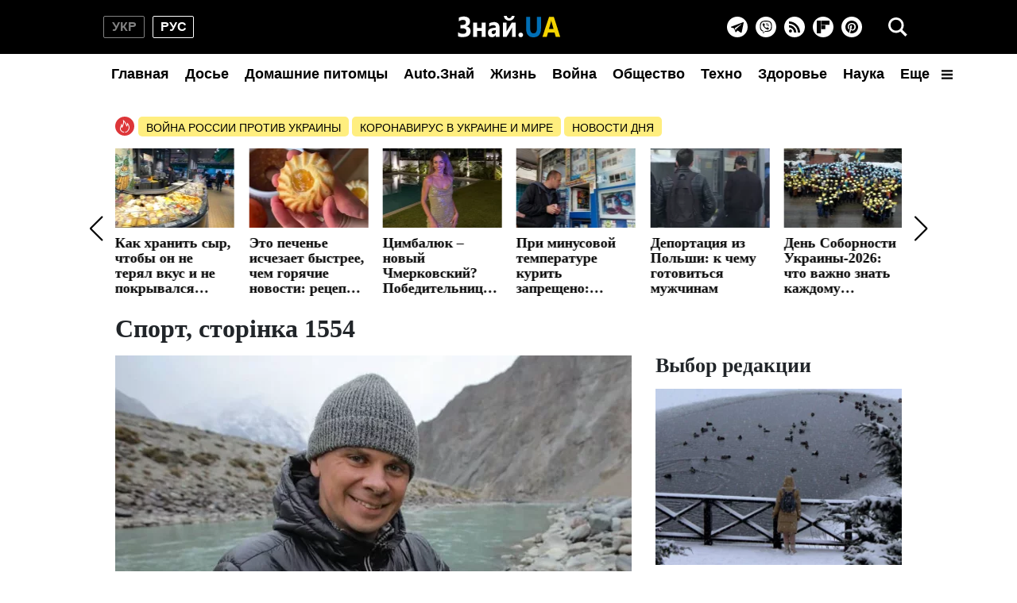

--- FILE ---
content_type: text/html; charset=UTF-8
request_url: https://sport.znaj.ua/ru?page=1554
body_size: 43440
content:
<!doctype html>
<html lang="ru">
    <head prefix="og: http://ogp.me/ns# fb: http://ogp.me/ns/fb# article: http://ogp.me/ns/article#">
        <meta charset="utf-8">
        <meta http-equiv="X-UA-Compatible" content="IE=edge">
        <meta name="viewport" content="width=device-width, initial-scale=1, shrink-to-fit=no">
        <title>Спорт: последние новости спорта в Украине и мире страница 1554 - ЗНАЙ ЮА</title>
        <link rel="dns-prefetch" href="https://aixcdn.com">
<link rel="dns-prefetch" href="https://cdn.ampproject.org">
<link rel="dns-prefetch" href="https://adservice.google.com">
<link rel="dns-prefetch" href="https://adservice.google.com.ua">
<link rel="dns-prefetch" href="https://www.google-analytics.com">
<link rel="dns-prefetch" href="https://pagead2.googlesyndication.com">
<link rel="dns-prefetch" href="https://googleads.g.doubleclick.net">

        <style>@charset "UTF-8";.swiper-button-next,.swiper-button-prev{--swiper-navigation-size:32px}.swiper-button-black{--swiper-navigation-color:#000}*,:after,:before{box-sizing:border-box}html{-webkit-text-size-adjust:100%;-webkit-tap-highlight-color:rgba(0,0,0,0);font-family:sans-serif;line-height:1.15}article,aside,figcaption,figure,footer,header,main,nav,section{display:block}body{background-color:#fff;color:#212529;font-family:-apple-system,BlinkMacSystemFont,Segoe UI,Roboto,Helvetica Neue,Arial,Noto Sans,Liberation Sans,sans-serif,Apple Color Emoji,Segoe UI Emoji,Segoe UI Symbol,Noto Color Emoji;font-size:1rem;font-weight:400;line-height:1.6;margin:0;text-align:left}[tabindex="-1"]:focus:not(:focus-visible){outline:0!important}hr{box-sizing:content-box;height:0;overflow:visible}h1,h2,h3,h4,h5,h6{margin-bottom:.5rem;margin-top:0}p{margin-bottom:1rem;margin-top:0}abbr[title]{border-bottom:0;cursor:help;text-decoration:underline;-webkit-text-decoration:underline dotted;text-decoration:underline dotted;-webkit-text-decoration-skip-ink:none;text-decoration-skip-ink:none}address{font-style:normal;line-height:inherit}address,dl,ol,ul{margin-bottom:1rem}dl,ol,ul{margin-top:0}ol ol,ol ul,ul ol,ul ul{margin-bottom:0}dt{font-weight:700}dd{margin-bottom:.5rem;margin-left:0}blockquote{margin:0 0 1rem}b,strong{font-weight:bolder}small{font-size:80%}sub,sup{font-size:75%;line-height:0;position:relative;vertical-align:baseline}sub{bottom:-.25em}sup{top:-.5em}a{background-color:transparent;color:#007bff;text-decoration:none}a:hover{color:#0056b3;text-decoration:underline}a:not([href]):not([class]),a:not([href]):not([class]):hover{color:inherit;text-decoration:none}code,pre{font-family:SFMono-Regular,Menlo,Monaco,Consolas,Liberation Mono,Courier New,monospace;font-size:1em}pre{-ms-overflow-style:scrollbar;margin-bottom:1rem;margin-top:0;overflow:auto}figure{margin:0 0 1rem}img{border-style:none}img,svg{vertical-align:middle}svg{overflow:hidden}table{border-collapse:collapse}caption{caption-side:bottom;color:#6c757d;padding-bottom:.75rem;padding-top:.75rem;text-align:left}th{text-align:inherit;text-align:-webkit-match-parent}label{display:inline-block;margin-bottom:.5rem}button{border-radius:0}button:focus:not(:focus-visible){outline:0}button,input,select,textarea{font-family:inherit;font-size:inherit;line-height:inherit;margin:0}button,input{overflow:visible}button,select{text-transform:none}[role=button]{cursor:pointer}select{word-wrap:normal}[type=button],[type=reset],[type=submit],button{-webkit-appearance:button}[type=button]:not(:disabled),[type=reset]:not(:disabled),[type=submit]:not(:disabled),button:not(:disabled){cursor:pointer}[type=button]::-moz-focus-inner,[type=reset]::-moz-focus-inner,[type=submit]::-moz-focus-inner,button::-moz-focus-inner{border-style:none;padding:0}input[type=checkbox],input[type=radio]{box-sizing:border-box;padding:0}textarea{overflow:auto;resize:vertical}fieldset{border:0;margin:0;min-width:0;padding:0}legend{color:inherit;display:block;font-size:1.5rem;line-height:inherit;margin-bottom:.5rem;max-width:100%;padding:0;white-space:normal;width:100%}progress{vertical-align:baseline}[type=number]::-webkit-inner-spin-button,[type=number]::-webkit-outer-spin-button{height:auto}[type=search]{-webkit-appearance:none;outline-offset:-2px}[type=search]::-webkit-search-decoration{-webkit-appearance:none}template{display:none}[hidden]{display:none!important}.container{margin-left:auto;margin-right:auto;padding-left:15px;padding-right:15px;width:100%}@media (min-width:992px){.container{max-width:1020px}}.row{display:flex;flex-wrap:wrap;margin-left:-15px;margin-right:-15px}.col-12,.col-4,.col-6,.col-lg-12,.col-lg-3,.col-lg-4,.col-lg-6,.col-lg-8,.col-lg-9,.col-md,.col-md-12,.col-md-3,.col-md-4,.col-md-6,.col-md-8,.col-sm-12{padding-left:15px;padding-right:15px;position:relative;width:100%}.col-4{flex:0 0 33.33333333%;max-width:33.33333333%}.col-6{flex:0 0 50%;max-width:50%}.col-12{flex:0 0 100%;max-width:100%}@media (min-width:576px){.col-sm-12{flex:0 0 100%;max-width:100%}}@media (min-width:768px){.col-md{flex-basis:0;flex-grow:1;max-width:100%}.col-md-3{flex:0 0 25%;max-width:25%}.col-md-4{flex:0 0 33.33333333%;max-width:33.33333333%}.col-md-6{flex:0 0 50%;max-width:50%}.col-md-8{flex:0 0 66.66666667%;max-width:66.66666667%}.col-md-12{flex:0 0 100%;max-width:100%}}@media (min-width:992px){.col-lg-3{flex:0 0 25%;max-width:25%}.col-lg-4{flex:0 0 33.33333333%;max-width:33.33333333%}.col-lg-6{flex:0 0 50%;max-width:50%}.col-lg-8{flex:0 0 66.66666667%;max-width:66.66666667%}.col-lg-9{flex:0 0 75%;max-width:75%}.col-lg-12{flex:0 0 100%;max-width:100%}}.form-control{background-clip:padding-box;background-color:#fff;border:1px solid #ced4da;border-radius:.25rem;color:#495057;display:block;font-size:1rem;font-weight:400;height:calc(1.6em + .75rem + 2px);line-height:1.6;padding:.375rem .75rem;transition:border-color .15s ease-in-out,box-shadow .15s ease-in-out;width:100%}@media (prefers-reduced-motion:reduce){.form-control{transition:none}}.form-control::-ms-expand{background-color:transparent;border:0}.form-control:focus{background-color:#fff;border-color:#80bdff;box-shadow:0 0 0 .2rem rgba(0,123,255,.25);color:#495057;outline:0}.form-control::-moz-placeholder{color:#6c757d;opacity:1}.form-control::placeholder{color:#6c757d;opacity:1}.form-control:disabled{background-color:#e9ecef;opacity:1}input[type=date].form-control,input[type=month].form-control,input[type=time].form-control{-webkit-appearance:none;-moz-appearance:none;appearance:none}select.form-control:-moz-focusring{color:transparent;text-shadow:0 0 0 #495057}select.form-control:focus::-ms-value{background-color:#fff;color:#495057}select.form-control[multiple],select.form-control[size],textarea.form-control{height:auto}.form-group{margin-bottom:1rem}.form-inline{align-items:center;display:flex;flex-flow:row wrap}@media (min-width:576px){.form-inline label{justify-content:center}.form-inline .form-group,.form-inline label{align-items:center;display:flex;margin-bottom:0}.form-inline .form-group{flex:0 0 auto;flex-flow:row wrap}.form-inline .form-control{display:inline-block;vertical-align:middle;width:auto}.form-inline .input-group{width:auto}}.pagination{border-radius:.25rem;display:flex;list-style:none;padding-left:0}.page-link{background-color:#fff;border:1px solid #dee2e6;color:#007bff;display:block;line-height:1.25;margin-left:-1px;padding:.5rem .75rem;position:relative}.page-link:hover{background-color:#e9ecef;border-color:#dee2e6;color:#0056b3;text-decoration:none;z-index:2}.page-link:focus{box-shadow:0 0 0 .2rem rgba(0,123,255,.25);outline:0;z-index:3}.page-item:first-child .page-link{border-bottom-left-radius:.25rem;border-top-left-radius:.25rem;margin-left:0}.page-item:last-child .page-link{border-bottom-right-radius:.25rem;border-top-right-radius:.25rem}.page-item.active .page-link{background-color:#007bff;border-color:#007bff;color:#fff;z-index:3}.page-item.disabled .page-link{background-color:#fff;border-color:#dee2e6;color:#6c757d;cursor:auto;pointer-events:none}.border{border:1px solid #dee2e6!important}.clearfix:after{clear:both;content:"";display:block}.d-none{display:none!important}.flex-wrap{flex-wrap:wrap!important}.overflow-hidden{overflow:hidden!important}.sr-only{clip:rect(0,0,0,0);border:0;height:1px;margin:-1px;overflow:hidden;padding:0;position:absolute;white-space:nowrap;width:1px}.text-right{text-align:right!important}.text-center{text-align:center!important}.text-capitalize{text-transform:capitalize!important}.text-muted{color:#6c757d!important}.visible{visibility:visible!important}.responsive-image{position:relative}.responsive-image .responsive-figure,.responsive-image img{display:block;height:100%;left:0;position:absolute;top:0;width:100%}.responsive-image .responsive-figure iframe{height:100%;width:100%}body{font-family:Arial,Helvetica,sans-serif;overflow-y:scroll;padding-top:132px}@media (min-width:992px){body{padding-top:132px}}@media (max-width:991px){body{padding-top:60px}main{max-width:100vw;overflow:hidden}}@media (min-width:992px){main .container{padding-top:15px;width:1020px}}a{font-weight:400}a:hover{text-decoration:none}@media (min-width:992px){.h2,.h3{font-family:Georgia,Times,Times New Roman,serif;font-weight:700}}.ai-placement.no-indent{margin-bottom:0}.h3{display:block;font-size:26px;line-height:1;margin-bottom:16px}@media (min-width:992px){.m-time{display:none}}@media (max-width:991px){.d-time,.right-column{display:none}.m-time:before{background-image:url(/icons/svg/time.svg);background-size:contain;content:"";height:14px;left:-18px;margin-right:4px;position:absolute;top:0;width:14px}}@media (min-width:992px){nav{background-color:#000;height:118px;left:0;position:fixed;right:0;top:0;z-index:1001}nav:before{background-color:#fff;bottom:0;content:"";height:50px;left:0;position:absolute;right:0}nav .nav--hamburger{display:none}nav .container{display:flex;flex-direction:row;flex-wrap:wrap;justify-content:center;padding:0;position:relative}nav .nav--lang-switcher{align-items:center;display:flex;justify-content:flex-start;left:0;position:absolute;top:20px}nav .nav--lang-switcher .nav--lang-item{align-items:center;border:1px solid #828282;border-radius:2px;color:#828282;display:flex;font-weight:700;height:28px;justify-content:center;line-height:1;text-transform:uppercase;width:52px}nav .nav--lang-switcher .nav--lang-item:first-child{margin-right:10px}nav .nav--lang-switcher .nav--lang-item:hover{opacity:.7}nav .nav--lang-switcher .nav--lang-item.active{border-color:#fff;color:#fff}nav .nav--lang-switcher .nav--lang-item.active:hover{cursor:auto;opacity:1}nav .nav--logotype{align-items:center;display:flex;flex:0 1 167px;height:68px;position:relative}nav .nav--logotype svg{z-index:2}nav .nav--social-links{align-items:center;display:flex;flex-direction:row;height:26px;position:absolute;right:60px;top:21px}nav .nav--social-links a{align-items:center;background-color:#fff;border-radius:100%;display:flex;flex:0 0 26px;height:26px;justify-content:center;margin:0 5px;width:26px}nav .nav--social-links a svg{display:block;height:16px;width:16px}nav .nav--social-links a.rss svg{height:14px;width:14px}nav .nav--social-links a:hover svg{fill:#fff}nav .nav--social-links a:hover.fb{background-color:#3b5998}nav .nav--social-links a:hover.telegram{background-color:#08c}nav .nav--social-links a:hover.viber{background-color:#7c519b}nav .nav--social-links a:hover.rss{background-color:#f26522}nav .nav--social-links a:hover.instagram{background:radial-gradient(37.59px at 1.83% 90.83%,#fed576 0,#f47133 26.34%,#bc3081 60.91%,#4c63d2 100%)}nav .nav--social-links a:hover.flipboard{background:#e12828}nav .nav--social-links a:hover.pinterest{background:#c8232c}nav .nav--menu{align-items:center;background-color:#fff;display:flex;flex-direction:row;height:50px;justify-content:space-between;list-style:none;margin:0;padding:0;width:1020px;z-index:2}nav .nav--menu--lang-switcher,nav .nav--menu--social-links{display:none}nav .nav--menu .nav-item{height:50px;width:100%}nav .nav--menu .nav-item.active .nav-link{color:#fff}nav .nav--menu .nav-item .nav-link{color:#000;display:block;font-size:18px;font-weight:700;line-height:50px;padding-left:10px;padding-right:10px;text-align:center;white-space:nowrap}nav .nav--menu .dropdown{position:relative}nav .nav--menu .dropdown-toggle svg{height:14px;margin-left:10px;width:14px}nav .nav--menu .dropdown-menu{background-color:#fff;border:1px solid #828282;border-radius:5px;display:none;flex-direction:row;flex-wrap:wrap;left:-250px;padding:2px 0;position:absolute;top:48px;width:500px}nav .nav--menu .dropdown-menu a{align-items:center;color:#000;display:flex;font-weight:700;height:30px;padding:0 10px;white-space:nowrap;width:50%}nav .nav--menu .dropdown-menu a:hover{color:#5c5c5c}nav .nav--menu .dropdown:hover{cursor:pointer}nav .nav--menu .dropdown:hover .dropdown-menu{display:flex}nav .nav--search{align-items:center;background:none;border:none;display:flex;height:40px;justify-content:center;outline:0;padding:0;position:absolute;right:0;top:14px;width:40px}nav .nav--search .i-close{display:none}nav .nav--search-popup{align-items:center;display:none;height:calc(100vh - 50px);justify-content:center;position:relative;top:-50px;z-index:1002}nav .nav--search-popup:before{background-color:rgba(0,0,0,.95);bottom:0;content:"";height:100%;left:0;position:fixed;right:0;top:68px;width:100%}nav .nav--search-popup .form-search{display:flex;justify-content:center;margin:0 auto;max-width:700px;padding:10px 0 20px;position:relative}nav .nav--search-popup .form-search input{background:#000;border:1px solid #828282;color:#fff;height:60px;outline:0;padding-right:45px;width:700px}nav .nav--search-popup .form-search input::-webkit-search-cancel-button{display:none}nav .nav--search-popup .form-search .btn-search-submit{background:none;border:none;position:absolute;right:5px;top:26px}}.nav-box{overflow:hidden}.nav-box .nav--menu{display:flex}.nav-box .nav--hamburger .i-menu{display:none}.nav-box .nav--hamburger .i-close{display:block}.search-box{overflow:hidden}.search-box .nav--search-popup{display:flex}.search-box .nav--search .i-search{display:none}.search-box .nav--search .i-close{display:block}@media (max-width:991px){nav{background-color:#000;left:0;position:fixed;right:0;top:0;width:100vw;z-index:1001}nav .container{align-items:center;display:flex;height:45px;justify-content:center;padding:0}nav .nav--logotype{display:block;height:34px;position:relative;width:166px}nav .nav--logotype svg{position:relative;z-index:2}nav .nav--lang-switcher,nav .nav--menu,nav .nav--search-popup,nav .nav--social-links{display:none}nav .nav--search-popup{align-items:center;background-color:rgba(0,0,0,.95);bottom:0;justify-content:center;left:0;position:fixed;right:0;top:45px}nav .nav--search-popup .form-search{display:flex;flex-direction:row;padding:0 20px;width:100%}nav .nav--search-popup .form-search input{border:none;border-radius:0;height:45px}nav .nav--search-popup .form-search .btn-search-submit{align-items:center;background:none;border:none;display:flex;height:45px;justify-content:center;margin-left:15px;padding:0;width:45px}nav .nav--menu{align-content:flex-start;background-color:#1a1919;bottom:0;flex-direction:row;flex-wrap:wrap;height:calc(100vh - 45px);left:0;list-style:none;overflow-y:scroll;padding:20px 20px 150px;position:fixed;right:0;top:45px}nav .nav--menu--lang-switcher{align-items:center;display:flex;justify-content:flex-start;margin-bottom:20px;width:100%}nav .nav--menu--lang-switcher .nav--lang-item{align-items:center;border:1px solid #828282;border-radius:2px;color:#828282;display:flex;font-weight:700;height:28px;justify-content:center;line-height:1;text-transform:uppercase;width:52px}nav .nav--menu--lang-switcher .nav--lang-item:first-child{margin-right:10px}nav .nav--menu--lang-switcher .nav--lang-item:hover{opacity:.7}nav .nav--menu--lang-switcher .nav--lang-item.active{border-color:#fff;color:#fff}nav .nav--menu--lang-switcher .nav--lang-item.active:hover{cursor:auto;opacity:1}nav .nav--menu .nav-item{align-items:center;display:flex;flex:0 0 50%}nav .nav--menu .nav-item.active{background:none}nav .nav--menu .nav-item .nav-link{color:#888;display:block;font-size:20px;text-decoration:none}nav .nav--menu .nav-item.dropdown{flex:0 0 100%}nav .nav--menu .nav-item.dropdown .dropdown-toggle{display:none}nav .nav--menu .nav-item.dropdown .dropdown-menu{align-items:center;display:flex;flex-direction:row;flex-wrap:wrap}nav .nav--menu .nav-item.dropdown .dropdown-menu a{color:#888;flex:0 0 50%;font-size:20px;text-decoration:none}nav .nav--menu .nav-item.dropdown .dropdown-menu a.active{background:none}nav .nav--menu--social-links{display:flex;flex-direction:row;flex-wrap:wrap;margin-top:20px}nav .nav--menu--social-links a{align-items:center;border:2px solid #fff;border-radius:100%;color:#fff;display:flex;height:44px;justify-content:center;margin-bottom:10px;margin-right:10px;text-decoration:none;width:44px}nav .nav--menu--social-links a svg{fill:#fff}nav .nav--hamburger,nav .nav--search{align-items:center;background:none;border:none;display:flex;height:45px;justify-content:center;padding:0;position:absolute;top:0;width:45px}nav .nav--hamburger .i-close,nav .nav--search .i-close{display:none}nav .nav--search{left:0}nav .nav--hamburger{right:0}}.footer{background-color:#000;position:relative;z-index:1000}@media (min-width:992px){.footer{padding:50px 0}.footer .container{display:flex;flex-direction:row}.footer .container .footer-left{flex:0 0 50%}.footer .container .footer-left .footer-privacy{color:#828282;font-size:14px;line-height:14px;text-align:justify}.footer .container .footer-left .footer-logotype{width:167px}.footer .container .footer-left .footer-logotype svg{display:block;height:34px;width:167px}.footer .container .footer-left .footer-logotype p{color:#fff;font-size:12px}.footer .container .footer-right{align-items:center;display:flex;flex:0 0 50%;flex-direction:column;justify-content:center}.footer .container .footer-right .footer-social-links{display:flex;flex-direction:row;flex-wrap:wrap;margin-bottom:20px;width:200px}.footer .container .footer-right .footer-social-links a{align-items:center;background-color:hsla(0,0%,100%,.7);border-radius:100%;color:#000;display:flex;font-size:20px;height:40px;justify-content:center;margin:5px;width:40px}}@media (max-width:991px){.footer{padding:30px 0}.footer .container,.footer .container .footer-left{display:flex;flex-direction:column-reverse}.footer .container .footer-left{align-items:center;justify-content:center}.footer .container .footer-left .footer-privacy{color:#828282;font-size:14px;line-height:14px;text-align:justify}.footer .container .footer-left .footer-logotype{height:53px;margin-bottom:15px;width:167px}.footer .container .footer-left .footer-logotype a,.footer .container .footer-left .footer-logotype svg{display:block;height:34px;width:167px}.footer .container .footer-left .footer-logotype p{color:#fff;font-size:12px;margin:0;text-align:center}.footer .container .footer-right{align-items:center;display:flex;flex-direction:column;justify-content:center;margin-bottom:40px}.footer .container .footer-right .footer-social-links{display:flex;flex-direction:row;flex-wrap:wrap;margin-bottom:40px}.footer .container .footer-right .footer-social-links a{align-items:center;background-color:hsla(0,0%,100%,.7);border-radius:100%;color:#000;display:flex;font-size:20px;height:40px;justify-content:center;margin:5px 4px;width:40px}}.footer-internal-links{display:flex}@media (min-width:992px){.footer-internal-links{flex-direction:row;margin-bottom:20px}}@media (max-width:991px){.footer-internal-links{flex-direction:column;width:100%}}.footer-internal-links a{color:#828282;font-size:14px}@media (min-width:992px){.footer-internal-links a{margin-right:20px}}@media (max-width:991px){.footer-internal-links a{display:block;margin-bottom:10px}}.b-trends{display:flex;flex-direction:row;height:25px;margin-bottom:15px;width:100%}.b-trends--icon{height:25px;width:25px}.b-trends--icon svg{display:block}.b-trends--items{align-items:center;display:flex;overflow:hidden;text-overflow:ellipsis;white-space:nowrap}@media (max-width:991px){.b-trends--items{overflow-x:scroll}}.b-trends a{background-color:#ffee7f;border-radius:5px;color:#000;display:block;font-size:14px;height:25px;margin-left:4px;padding:3px 10px;text-transform:uppercase}.b-trends a:hover{background-color:#ffde00;cursor:pointer;text-shadow:0 0 .3px #333,0 0 .3px #333}.b-card{display:block;margin-bottom:16px}@media (min-width:992px){.b-card .b-card--image{position:relative}.b-card .responsive-image{height:0}}.b-card h4{color:#000}.b-card time{position:relative;z-index:3}.b-card:hover h4{color:#424040}.b-card--md .b-card--image{height:0;padding-bottom:71.43%;position:relative}@media (min-width:992px){.b-card--md .b-card--image:before{background:linear-gradient(180deg,hsla(0,0%,100%,0),rgba(0,0,0,.6));bottom:0;content:"";height:40px;left:0;position:absolute;right:0;width:100%;z-index:2}}.b-card--md .b-card--image img{bottom:0;height:100%;left:0;position:absolute;right:0;top:0;width:100%}.b-card--md h4{color:#000;font-family:Georgia,Times,Times New Roman,serif;font-weight:700}@media (min-width:992px){.b-card--md{width:350px}.b-card--md .b-card--image:after{bottom:0;content:"";height:4px;left:0;position:absolute;right:0;z-index:3}.b-card--md time{bottom:10px;color:#fff;font-size:14px;font-weight:700;left:10px;position:absolute}.b-card--md h4{-webkit-line-clamp:3;-webkit-box-orient:vertical;display:-webkit-box;font-size:21px;line-height:24px;margin:0;overflow:hidden;padding-top:5px;text-overflow:ellipsis}}@media (max-width:991px){.b-card--md{text-align:right}.b-card--md h4{font-size:18px;font-weight:700;line-height:22px;margin-bottom:5px;text-align:left}.b-card--md time{color:#5c5c5c;font-size:14px;line-height:1;text-align:right}}.b-card--sm{display:flex;flex-direction:column}@media (min-width:992px){.b-card--sm{width:235px}.b-card--sm h4{-webkit-line-clamp:3;-webkit-box-orient:vertical;display:-webkit-box;font-size:18px;line-height:21px;margin:0;overflow:hidden;text-overflow:ellipsis}}.b-card--sm .responsive-image{padding-bottom:76.6%}.b-card--sm h4{font-family:Georgia,Times,Times New Roman,serif;font-weight:700}.b-card--sm .b-card--caption{display:flex;flex-direction:row;font-size:14px;height:14px;justify-content:space-between;line-height:1;margin-top:5px}.b-card--sm .b-card--caption time{color:#818181;font-weight:700}.b-card--sm .b-card--caption span{color:#000}@media (min-width:992px){.b-card--xs{display:flex;flex-direction:row;height:100px;width:350px}.b-card--xs .b-card--image{position:relative}.b-card--xs .b-card--image:before{display:none}.b-card--xs .b-card--image:after{bottom:0;content:"";height:4px;left:0;position:absolute;right:0;z-index:3}.b-card--xs .b-card--caption{flex:1}.b-card--xs .b-card--caption h4{-webkit-line-clamp:4;-webkit-box-orient:vertical;display:-webkit-box;font-family:Georgia,Times,Times New Roman,serif;font-size:16px;line-height:19px;margin:0;overflow:hidden;text-overflow:ellipsis}.b-card--xs .b-card--caption time{font-weight:700}}@media (max-width:991px){.b-card--xs{display:flex;flex-direction:row}.b-card--xs .b-card--caption{align-items:flex-end;display:flex;flex:1;flex-direction:column;justify-content:space-between}.b-card--xs .b-card--caption h4{-webkit-line-clamp:4;-webkit-box-orient:vertical;display:block;display:-webkit-box;font-size:16px;font-weight:400;line-height:1.2;margin-bottom:0;overflow:hidden;text-overflow:ellipsis;width:100%}.b-card--xs .b-card--caption time:before{background-image:url(/icons/svg/time.svg);background-size:contain;content:"";height:14px;left:-18px;margin-right:4px;position:absolute;top:0;width:14px}}.b-card--xs .b-card--image{flex:0 0 150px;height:100px;margin-right:10px;width:150px}.b-card--xs .b-card--image img{display:block;height:100px;width:150px}.b-card--xs time{color:#5c5c5c;font-size:14px;line-height:1}.btn--read-more{align-items:center;border:1px solid #000;border-radius:2px;color:#000;display:flex;font-size:18px;font-weight:400;height:40px;justify-content:center;margin:20px auto 40px;width:230px}.btn--read-more:hover{color:#424040}@media (min-width:992px){.main-news{display:none}}@media (max-width:991px){.main-news .b-card{position:relative}.main-news .b-card:before{background:linear-gradient(180deg,rgba(0,0,0,.6),hsla(0,0%,100%,0));bottom:0;content:"";height:100%;left:0;position:absolute;right:0;top:0;width:100%;z-index:2}.main-news .b-card .responsive-image{padding-bottom:71.43%}.main-news .b-card h4{color:#fff;font-size:18px;font-weight:700;left:10px;line-height:22px;position:absolute;top:10px;width:80%;z-index:2}.main-news .b-card:nth-child(odd) h4{left:auto;right:10px;text-align:right}}@media (min-width:992px){.f-col-wrap{display:flex;flex-flow:column wrap;height:464px;justify-content:space-between;margin-bottom:30px}.f-col-wrap.press-release{height:auto}}.top-slider{margin-bottom:16px;position:relative}@media (min-width:992px){.top-slider{height:186px}.top-slider .swiper-slide{display:block}.top-slider .swiper-slide img{display:block;height:100px;width:150px}.top-slider .swiper-slide h4{-webkit-line-clamp:4;-webkit-box-orient:vertical;color:#000;display:-webkit-box;font-family:Georgia,Times,Times New Roman,serif;font-size:18px;font-weight:700;line-height:19px;margin-bottom:0;overflow:hidden;padding-top:10px;text-overflow:ellipsis}.top-slider .swiper-slide:hover h4{color:#424242}.top-slider .swiper-button-next,.top-slider .swiper-button-prev{background-size:35%;height:48px;width:48px}.top-slider .swiper-button-prev{left:-48px}.top-slider .swiper-button-next{right:-48px}}@media (max-width:991px){.top-slider .swiper-slide{height:0;padding-bottom:71.43%;position:relative}.top-slider .swiper-slide:before{background:linear-gradient(180deg,rgba(0,0,0,.6),hsla(0,0%,100%,0));content:"";z-index:2}.top-slider .swiper-slide img,.top-slider .swiper-slide:before{bottom:0;height:100%;left:0;position:absolute;right:0;top:0;width:100%}.top-slider .swiper-slide img{display:block}.top-slider .swiper-slide h4{color:#fff;font-size:18px;font-weight:700;left:10px;line-height:22px;position:absolute;top:10px;width:80%;z-index:2}.top-slider .swiper-button-next,.top-slider .swiper-button-prev{background-color:hsla(0,0%,100%,.5);background-size:40%;height:48px;width:48px}.top-slider .swiper-button-prev{left:0}.top-slider .swiper-button-next{right:0}}@media (min-width:992px){.swiper.main-slider{height:535px;margin-bottom:32px}.swiper.main-slider .swiper-slide{display:block}.swiper.main-slider .swiper-slide:hover h4{color:#424242}.swiper.main-slider .swiper-slide--image{height:400px;position:relative;width:735px}.swiper.main-slider .swiper-slide--image img{display:block;height:400px;width:735px}.swiper.main-slider .swiper-slide--image .label{position:absolute;right:10px;top:10px}.swiper.main-slider .swiper-slide--image time{bottom:12px;color:#eaf0f7;font-size:14px;font-weight:700;line-height:1;position:absolute;right:10px}.swiper.main-slider .swiper-slide--title{background-color:#fafafa;color:#000;height:135px;padding:10px 30px}.swiper.main-slider .swiper-slide--title h4{font-family:Georgia,Times,Times New Roman,serif;font-size:30px;line-height:32px;margin-bottom:15px}.swiper.main-slider .swiper-slide--title h4,.swiper.main-slider .swiper-slide--title h5{-webkit-line-clamp:2;-webkit-box-orient:vertical;display:-webkit-box;overflow:hidden;text-overflow:ellipsis}.swiper.main-slider .swiper-slide--title h5{font-size:18px;font-weight:400;line-height:1;margin-bottom:0}.swiper.main-slider .swiper-pagination{bottom:auto;left:50%;top:370px;transform:translateX(-50%)}.swiper.main-slider .swiper-pagination .swiper-pagination-bullet{background-color:transparent;border:2px solid #fff;border-radius:100%;height:20px;margin:0 4px;opacity:1;width:20px}.swiper.main-slider .swiper-pagination .swiper-pagination-bullet.swiper-pagination-bullet-active{background-color:#fff}.swiper.main-slider .swiper-button-next,.swiper.main-slider .swiper-button-prev{align-items:center;background-color:hsla(0,0%,100%,.24);background-size:40%;display:flex;height:53px;justify-content:center;margin:0;outline:0;top:176px;width:51px}.swiper.main-slider .swiper-button-prev{left:0}.swiper.main-slider .swiper-button-next{right:0}}@media (max-width:991px){.swiper.main-slider{display:none}}@media (min-width:992px){.news-feed{background-color:#f7f7f7;margin-left:-15px;margin-right:-15px;padding:10px}}.news-feed .b-card{margin-bottom:20px}.news-feed .b-card h4{font-weight:400}.news-feed .b-card--bold h4{font-weight:700}@media (min-width:992px){.news-feed .b-card .b-card--image{display:none}.news-feed .b-card .b-card--caption{display:flex;flex-direction:row}.news-feed .b-card .b-card--caption h4{font-size:16px;line-height:22px;padding-left:16px;word-break:break-word}.news-feed .b-card .b-card--caption time{color:#cc3131;font-weight:700}}@media (max-width:991px){.news-feed .b-card{display:flex;flex-direction:row}.news-feed .b-card .b-card--image{flex:0 0 150px;height:100px;margin-right:10px;width:150px}.news-feed .b-card .b-card--image img{display:block;flex:0 0 150px;height:100px;width:150px}.news-feed .b-card .b-card--caption{align-items:flex-end;display:flex;flex:1;flex-direction:column-reverse;justify-content:space-between}.news-feed .b-card .b-card--caption h4{display:block;font-size:16px;line-height:1.2;margin-bottom:4px;width:100%}.news-feed .b-card .b-card--caption time{color:#5c5c5c;font-size:14px;line-height:1}}@media (min-width:992px){.sport-news{background-color:#181818;border-top:11px solid #00a53c;padding:20px 0}.sport-news .c-title{color:#fff;display:block;font-family:Georgia,Times,Times New Roman,serif;font-size:26px;font-weight:700;line-height:1;margin-bottom:20px}.sport-news .b-card:hover .b-card--caption h4,.sport-news .b-card:hover h4{color:#9e9e9e}.sport-news .b-card--lg{height:400px;margin-bottom:30px;position:relative;width:650px}.sport-news .b-card--lg img{display:block;height:400px;width:650px}.sport-news .b-card--lg .b-card--caption{bottom:0;color:#fff;left:0;padding:10px 15px;position:absolute;right:0;z-index:3}.sport-news .b-card--lg .b-card--caption h4{color:#fff;font-family:Georgia,Times,Times New Roman,serif;font-size:24px;line-height:28px}.sport-news .b-card--lg .b-card--caption time{font-size:14px;line-height:1}.sport-news .b-card--md{margin-bottom:30px;position:relative;width:310px}.sport-news .b-card--md .b-card--image{height:220px;width:310px}.sport-news .b-card--md .b-card--image img{display:block;height:220px;width:310px}.sport-news .b-card--md h4{color:#fff;font-size:18px}.sport-news .b-card--md .b-card--caption{left:10px;position:absolute;top:190px;z-index:2}.sport-news .b-card--md .b-card--caption time{position:static}.sport-news .b-card--sm{width:197px}.sport-news .b-card--sm .b-card--image{height:180px;width:197px}.sport-news .b-card--sm .b-card--image img{display:block;height:180px;width:197px}.sport-news .b-card--sm h4{color:#fff;font-size:16px;margin-top:10px}}@media (max-width:991px){.sport-news .b-card{margin-bottom:16px}.sport-news .b-card--image{height:0;padding-bottom:71.43%;position:relative}.sport-news .b-card--image img{bottom:0;height:100%;left:0;position:absolute;right:0;top:0;width:100%}.sport-news .b-card h4{font-family:Georgia,Times,Times New Roman,serif;font-size:18px;font-weight:700;line-height:22px;margin-bottom:5px}.sport-news .b-card .b-card--caption{align-items:flex-end;display:flex;flex-direction:column}.sport-news .b-card time{color:#5c5c5c;font-size:14px;font-weight:400;line-height:1;position:relative}.sport-news .b-card time:before{background-image:url(/icons/svg/time.svg);background-size:contain;content:"";height:14px;left:-18px;margin-right:4px;position:absolute;top:0;width:14px}}@media (min-width:992px){.sport-news .btn--read-more{border-color:#fff;color:#fff}.sport-news .btn--read-more:hover{color:#9e9e9e}.showbiz-news{border-top:11px solid #b868c6;padding:20px 0}.showbiz-news .c-title{display:block;font-family:Georgia,Times,Times New Roman,serif;font-size:26px;font-weight:700;line-height:1;margin-bottom:20px}.showbiz-news .b-card:hover h4{color:#9e9e9e}.showbiz-news .b-card--image-vertical{height:500px;position:relative;width:225px}.showbiz-news .b-card--image-vertical img{display:block;height:500px;width:225px}.showbiz-news .b-card--image-vertical .b-card--caption{bottom:0;display:flex;flex-direction:column;justify-content:flex-end;left:0;position:absolute;right:0;top:0}.showbiz-news .b-card--image-horizontal{height:225px;margin-bottom:25px;position:relative;width:450px}.showbiz-news .b-card--image-horizontal img{display:block;height:225px;width:450px}.showbiz-news .b-card--image-horizontal .b-card--caption{bottom:0;display:flex;flex-direction:column;justify-content:space-between;left:0;position:absolute;right:0;top:0}.showbiz-news .b-card--image-square{height:250px;position:relative;width:210px}.showbiz-news .b-card--image-square img{display:block;height:250px;width:210px}.showbiz-news .b-card--image-square .b-card--caption{bottom:0;display:flex;flex-direction:column;justify-content:space-between;left:0;position:absolute;right:0;top:0}.showbiz-news .b-card .b-card--caption{padding:10px;z-index:2}.showbiz-news .b-card h4{color:#fff;font-family:Georgia,Times,Times New Roman,serif;font-size:20px;line-height:22px;margin-bottom:20px}.showbiz-news .b-card time{color:#fff;font-size:14px;font-weight:700;line-height:1}}@media (max-width:991px){.showbiz-news .row{margin-left:0;margin-right:0}.showbiz-news .row>[class*=col-]{padding-left:0;padding-right:0}.showbiz-news .b-card{margin-bottom:16px}.showbiz-news .b-card--image{height:0;padding-bottom:71.43%;position:relative}.showbiz-news .b-card--image img{bottom:0;height:100%;left:0;position:absolute;right:0;top:0;width:100%}.showbiz-news .b-card h4{font-family:Georgia,Times,Times New Roman,serif;font-size:18px;font-weight:700;line-height:22px;margin-bottom:5px}.showbiz-news .b-card .b-card--caption{align-items:flex-end;display:flex;flex-direction:column}.showbiz-news .b-card time{color:#5c5c5c;font-size:14px;font-weight:400;line-height:1;position:relative}.showbiz-news .b-card time:before{background-image:url(/icons/svg/time.svg);background-size:contain;content:"";height:14px;left:-18px;margin-right:4px;position:absolute;top:0;width:14px}}.category-news .category-title{font-family:Georgia,Times,Times New Roman,serif;font-size:26px;font-weight:700;line-height:28px;margin-bottom:20px}@media (min-width:992px){.category-news .b-card--large .b-card--image{height:0;padding-bottom:60%;position:relative}.category-news .b-card--large .b-card--image img{bottom:0;height:100%;left:0;position:absolute;right:0;top:0;width:100%}.category-news .b-card--large .b-card--caption{align-items:flex-end;display:flex;flex:1;flex-direction:column;padding:5px 10px}.category-news .b-card--large .b-card--caption h4{font-family:Georgia,Times,Times New Roman,serif;font-size:24px;line-height:26px;margin-bottom:15px;width:100%}.category-news .b-card--large .b-card--caption h5{color:#000;font-size:18px;font-weight:400;line-height:22px;margin-bottom:15px;width:100%}.category-news .b-card--small{display:flex;flex-direction:row;width:100%}.category-news .b-card--small .b-card--image{flex:0 0 225px;height:180px;margin-right:20px;width:225px}.category-news .b-card--small .b-card--image img{display:block;height:180px;width:225px}.category-news .b-card--small .b-card--caption{align-items:flex-end;display:flex;flex:1;flex-direction:column;padding-right:10px}.category-news .b-card--small .b-card--caption h4{font-family:Georgia,Times,Times New Roman,serif;font-size:21px;line-height:22px;margin-bottom:15px;width:100%}.category-news .b-card--small .b-card--caption h5{color:#000;font-size:18px;font-weight:400;line-height:22px;margin-bottom:15px;width:100%}}@media (max-width:991px){.category-news .b-card--large .b-card--image{height:0;padding-bottom:71%;position:relative}.category-news .b-card--large .b-card--image img{bottom:0;height:100%;left:0;position:absolute;right:0;top:0;width:100%}.category-news .b-card--large .b-card--caption{align-items:flex-end;display:flex;flex:1;flex-direction:column;padding:5px 10px}.category-news .b-card--large .b-card--caption h4{font-family:Georgia,Times,Times New Roman,serif;font-size:18px;line-height:22px;margin-bottom:15px;width:100%}.category-news .b-card--large .b-card--caption h5{display:none}.category-news .b-card--small{display:flex;flex-direction:row;width:100%}.category-news .b-card--small .b-card--image{flex:0 0 150px;height:100px;margin-right:10px;width:150px}.category-news .b-card--small .b-card--image img{display:block;height:100px;width:150px}.category-news .b-card--small .b-card--caption{align-items:flex-end;display:flex;flex:1;flex-direction:column;padding-right:10px}.category-news .b-card--small .b-card--caption h4{font-size:16px;font-weight:400;line-height:19px;margin-bottom:15px;width:100%}.category-news .b-card--small .b-card--caption h5{display:none}}.category-news time{color:#5c5c5c;font-size:14px;line-height:1;position:relative}.media--news{display:flex}.media--news .b-card--image{height:0;padding-bottom:71.24%;position:relative}.media--news .b-card--image img{bottom:0;height:100%;left:0;position:absolute;right:0;top:0;width:100%}.media--news .b-card time{color:#5c5c5c;font-size:14px;line-height:1;position:relative}.media--news .b-card time:before{background-image:url(/icons/svg/time.svg);background-size:contain;content:"";height:14px;left:-18px;margin-right:4px;position:absolute;top:0;width:14px}@media (min-width:992px){.media--news{flex-direction:row;flex-wrap:wrap;justify-content:space-between}.media--news .b-card{width:32%}.media--news .b-card--caption{align-items:flex-end;display:flex;flex-direction:column}.media--news .b-card--caption h4{font-family:Georgia,Times,Times New Roman,serif;font-size:18px;line-height:21px;margin-top:5px;width:100%}}@media (max-width:991px){.media--news{flex-direction:column}.media--news .b-card--caption{align-items:flex-end;display:flex;flex-direction:column}.media--news .b-card--caption h4{font-family:Georgia,Times,Times New Roman,serif;font-size:18px;line-height:21px;margin-top:5px}}.pagination{margin-bottom:50px;margin-top:50px}@media (min-width:992px){.pagination{justify-content:center}.pagination .page-link{border:1px solid;border-radius:.25rem;color:#000}.pagination .page-link:focus{box-shadow:none}.pagination .page-item{margin:0 10px}.pagination .page-item:nth-child(4),.pagination .page-item:nth-child(5),.pagination .page-item:nth-child(6),.pagination .page-item:nth-child(7),.pagination .page-item:nth-child(8),.pagination .page-item:nth-child(9){display:none}.pagination .page-item.active .page-link{background-color:#dfdfdf;border-color:#000;color:#000}.pagination .page-item .page-link{color:#000;outline:0}}@media (max-width:991px){.pagination{display:flex;justify-content:center;justify-content:flex-start;list-style:none;overflow-x:scroll;padding-left:0}.pagination .page-item{margin:0 10px}.pagination .page-link{background-color:#fff;border:1px solid;border-radius:.25rem;color:#000;display:block;line-height:1.25;margin-left:-1px;padding:.5rem .75rem;position:relative}.pagination .page-link:focus{box-shadow:none}.pagination .page-item:nth-child(6),.pagination .page-item:nth-child(7),.pagination .page-item:nth-child(8),.pagination .page-item:nth-child(9){display:none}.pagination .page-item.active .page-link{background-color:#7d7d7d;color:#fff}.pagination .page-item .page-link{color:#000;outline:0}}@media (min-width:992px){.right-column .sticky-box{position:sticky;top:135px}.right-column .c-title{display:block;font-family:Georgia,Times,Times New Roman,serif;font-size:26px;font-weight:700;line-height:1;padding:0 0 10px}.right-column .news-feed{background:none;margin:0;padding:0}.right-column .b-editor-choice .b-card{display:block;margin-bottom:16px}.right-column .b-editor-choice .b-card--image{height:222px;width:310px}.right-column .b-editor-choice .b-card--image img{display:block;height:222px;width:310px}.right-column .b-editor-choice .b-card--caption{align-items:flex-end;display:flex;flex-direction:column}.right-column .b-editor-choice .b-card--caption h4{font-family:Georgia,Times,Times New Roman,serif;font-size:19px;line-height:22px;margin:5px 0}.right-column .b-editor-choice .b-card--caption time{color:#5c5c5c;font-size:14px;line-height:1;position:relative}.right-column .b-editor-choice .b-card--caption time:before{background-image:url(/icons/svg/time.svg);background-size:contain;content:"";height:14px;left:-18px;margin-right:4px;position:absolute;top:0;width:14px}.right-column .b-popular-news .b-card{display:flex;flex-direction:row}.right-column .b-popular-news .b-card .b-card--image{flex:0 0 150px;height:100px;margin-right:10px;width:150px}.right-column .b-popular-news .b-card .b-card--image img{display:block;height:100px;width:150px}.right-column .b-popular-news .b-card .b-card--caption{align-items:flex-start;flex:1}.right-column .b-popular-news .b-card .b-card--caption h4{-webkit-line-clamp:5;-webkit-box-orient:vertical;display:-webkit-box;font-family:Georgia,Times,Times New Roman,serif;font-size:16px;line-height:19px;margin:0;overflow:hidden;text-overflow:ellipsis}}.b-popular-articles{border-bottom:1px solid #d7d7d7;border-top:1px solid #d7d7d7;margin:15px 0;padding-bottom:20px;position:relative}.b-popular-articles span{color:#202124;display:block;font-family:Georgia,Times,Times New Roman,serif;font-size:14px;font-weight:700;letter-spacing:1.5px;line-height:1.57143;padding:10px 15px;text-transform:uppercase}.b-popular-articles .swiper-wrapper{align-items:center}.b-popular-articles .swiper-slide{align-items:center;display:flex;flex-direction:row}@media (min-width:992px){.b-popular-articles .swiper-slide img{display:block;height:50px;width:80px}}@media (max-width:991px){.b-popular-articles .swiper-slide img{display:none}}.b-popular-articles .swiper-slide h5{line-heint:1.2;-webkit-line-clamp:3;-webkit-box-orient:vertical;color:#202124;display:-webkit-box;font-size:17px;font-weight:700;margin:0;overflow:hidden;padding:0 10px;text-overflow:ellipsis}.b-popular-articles .swiper-button-next,.b-popular-articles .swiper-button-prev{background-color:hsla(0,0%,100%,.9);background-size:15px;border-radius:4px;bottom:20px;box-shadow:0 2px 4px 0 rgba(0,0,0,.12);height:auto;margin:0;outline:0;top:0;width:40px}.b-popular-articles .swiper-button-prev{left:0}.b-popular-articles .swiper-button-next{right:0}.b__title--error-404{font-size:36px;margin:50px 0;text-align:center}.contacts main{padding:50px 0}.contacts h1{font-family:Georgia,Times,Times New Roman,serif;margin-bottom:25px}.contacts .b__contacts--right{display:flex;flex-direction:column;font-size:18px;justify-content:center}.contacts .b__contacts--right p{margin-bottom:0}.contacts .b__contacts--right address a{color:#000;display:block}.contacts .b__contacts--right address a[href^=mailto]{color:#337ab7}.ai-placement{margin-bottom:15px;margin-top:15px}@media (min-width:992px){.ai-placement{overflow:hidden}.ai-placement.ai-top{min-height:180px;overflow:hidden}}.getadv{text-align:center}.b-related-post{display:flex}@media (min-width:992px){.b-related-post{flex-direction:row;flex-wrap:wrap;justify-content:space-between}}@media (max-width:991px){.b-related-post{flex-direction:column}}.b-related-post .b-card--lg{margin-bottom:16px;width:100%}.b-related-post .b-card--lg .b-card--image{height:0;padding-bottom:60.9%;position:relative}.b-related-post .b-card--lg .b-card--image img{bottom:0;height:100%;left:0;position:absolute;right:0;top:0;width:100%}.b-related-post .b-card--lg .b-card--caption{align-items:flex-end;display:flex;flex-direction:column}.b-related-post .b-card--lg .b-card--caption h4{font-family:Georgia,Times,Times New Roman,serif;font-size:21px;line-height:22px;margin:5px 0;width:100%}@media (min-width:992px){.b-related-post .b-card--lg .b-card--caption h5{color:#000;font-size:18px;font-weight:400;line-height:22px;margin-bottom:15px;width:100%}}@media (max-width:991px){.b-related-post .b-card--lg .b-card--caption h5{display:none}}.b-related-post .b-card--lg .b-card--caption time{bottom:0;color:#5c5c5c;font-size:14px;left:0;line-height:1;position:relative}@media (min-width:992px){.b-related-post .b-card--md{flex:1}.b-related-post .b-card--md:last-child{margin-left:10px}}.b-related-post .b-card--md .b-card--image{height:0;padding-bottom:75%;position:relative}.b-related-post .b-card--md .b-card--image img{bottom:0;height:100%;left:0;position:absolute;right:0;top:0;width:100%}.b-related-post .b-card--md .b-card--image .label{left:10px;position:absolute;top:10px}.b-related-post .b-card--md .b-card--caption{align-items:flex-end;display:flex;flex-direction:column}.b-related-post .b-card--md .b-card--caption h4{font-family:Georgia,Times,Times New Roman,serif;font-size:21px;line-height:22px;margin:5px 0;width:100%}.b-related-post .b-card--md .b-card--caption time{bottom:0;color:#5c5c5c;font-size:14px;left:0;line-height:1;position:relative}.search .c-title{display:block;font-family:Georgia,Times,Times New Roman,serif;font-size:26px;font-weight:700;line-height:1;margin-bottom:20px}.search .form-search{display:flex;flex-direction:row}.dossier .c-title,.tag .c-title{display:block;font-family:Georgia,Times,Times New Roman,serif;font-size:26px;font-weight:700;line-height:1;margin-bottom:20px}.privacy-policy{backface-visibility:hidden;background-color:#fafafa;display:none;flex-direction:row;justify-content:center;left:0;position:fixed;right:0;z-index:11}@media (min-width:992px){.privacy-policy{bottom:0;flex-direction:row;padding-bottom:5px;padding-top:5px}}@media (max-width:991px){.privacy-policy{flex-direction:column;padding:10px;text-align:justify;top:45px}}.privacy-policy p{font-size:14px;margin:0}.privacy-policy p a{color:#0b3e6f;text-decoration:underline}.privacy-policy button{background:none;background-color:#008100;border:none;border-radius:3px;color:#fff;font-size:14px}@media (min-width:992px){.privacy-policy button{margin-left:20px}}@media (max-width:991px){.privacy-policy button{display:block;margin:10px auto 0;padding:5px 15px;width:150px}}.editors-team{display:flex}.editors-team h1{display:flex;font-family:Georgia,Times,Times New Roman,serif;justify-content:center;margin-bottom:30px;width:100%}@media (min-width:992px){.editors-team{flex-direction:row;flex-wrap:wrap;justify-content:center}}@media (max-width:991px){.editors-team{flex-direction:column}}.editors-team .b-editor{align-items:center;background-color:#e6e6e6;border-radius:10px;display:flex;flex-direction:column;padding:15px}@media (min-width:992px){.editors-team .b-editor{flex:0 0 23%;margin:9px}}@media (max-width:991px){.editors-team .b-editor{margin-bottom:20px}}.editors-team .b-editor--img{border:1px solid #e4e4e4;border-radius:100%;height:100px;margin-bottom:15px;overflow:hidden;position:relative;width:100px}.editors-team .b-editor--img img{display:block;height:100px;width:100px}.editors-team .b-editor h4{display:block;font-size:18px;line-height:1;margin-bottom:0;text-align:center}.editors-team .b-editor h5{color:#4d4d4d;display:block;font-size:14px;margin-bottom:0;text-align:center}.subscribe-in-article{align-items:center;display:flex;margin-bottom:15px;margin-top:15px;padding:15px}@media (min-width:992px){.subscribe-in-article{background-color:#f7f7f7;flex-direction:row;justify-content:space-around;padding:15px 0}}@media (max-width:991px){.subscribe-in-article{background-color:#fff;flex-direction:column;justify-content:center;margin-left:-15px;margin-right:-15px;padding:15px}}.subscribe-in-article p{line-height:1}@media (min-width:992px){.subscribe-in-article p{flex:0 0 60%;margin:0;text-align:center}}@media (max-width:991px){.subscribe-in-article p{font-size:19px;margin-bottom:15px;text-align:center}}.subscribe-in-article a{align-items:center;background-color:#665cac;color:#fff;display:flex;flex-direction:row;font-size:18px;font-weight:400;justify-content:center;width:200px}@media (min-width:992px){.subscribe-in-article a{height:50px}}@media (max-width:991px){.subscribe-in-article a{height:40px}}.subscribe-in-article a svg{display:block;margin-right:15px}.author-info{background-color:#e8e8e8;border-radius:15px;display:flex;margin-bottom:20px;padding:15px}@media (min-width:992px){.author-info{flex-direction:row}}@media (max-width:991px){.author-info{align-items:center;flex-direction:column}}.author-info .author-image{border-radius:15px;height:150px;overflow:hidden;width:150px}@media (min-width:992px){.author-info .author-image{flex:0 0 150px;margin-right:15px}}@media (max-width:991px){.author-info .author-image{margin-bottom:15px}}.author-info .author-image img{display:block}.author-info .author-name{font-size:23px;line-height:1;margin:0 0 10px}@media (max-width:991px){.author-info .author-name{text-align:center}}.author-info .author-position{font-size:15px;line-height:1}@media (min-width:992px){.author-info .author-position{margin-bottom:10px}}@media (max-width:991px){.author-info .author-position{text-align:center}}.author-info .author-links{display:flex;flex-direction:row}@media (min-width:992px){.author-info .author-links{margin-bottom:10px}}@media (max-width:991px){.author-info .author-links{justify-content:center;margin:20px 0}}.author-info .author-links a{background-color:#fff;background-repeat:no-repeat;background-size:contain;display:block;overflow:hidden}@media (min-width:992px){.author-info .author-links a{border-radius:3px;height:24px;margin-right:10px;width:24px}}@media (max-width:991px){.author-info .author-links a{border-radius:10px;height:36px;margin:0 10px;width:36px}}.author-info .author-links .fb{background-image:url(/img/social-media/fb.png)}.author-info .author-links .tw{background-image:url(/img/social-media/tw.png)}.author-info .author-links .linkedin{background-image:url(/img/social-media/linkedin.png)}.author-info .author-links .instagram{background-image:url(/img/social-media/instagram.png)}.author-info .author-description{font-size:14px;line-height:18px}@media (max-width:991px){.author-info .author-description{text-align:justify}}.c-title-category{display:block;font-family:Georgia,Times,Times New Roman,serif;font-size:26px;font-weight:700;line-height:1;padding:0 0 10px}.b__category-news{background-color:#fafafa;padding:5px}.b_post a{color:#000;display:block}.b_post h4{font-family:Georgia,Times,Times New Roman,serif;font-weight:700}.b_post--image-sm{display:flex}.b_post--image-sm .b_post--media{padding-left:20px}.b_post--image-sm .b_post--media h4{font-size:22px;margin-bottom:15px}.b_post--image-sm .b_post--media .b_post--date{justify-content:flex-end}.news-feed h1{font-family:Georgia,Times,Times New Roman,serif;font-weight:700;margin-bottom:25px}.news-feed .sticky-box{z-index:10}article{position:relative}@media (min-width:992px){article{font-size:21px;font-weight:400;line-height:33px;padding:15px}}@media (max-width:991px){article{background-color:#fafafa;font-family:Georgia,Times,Times New Roman,serif;font-size:16px;line-height:21px;padding:17px 15px}}@media (min-width:992px){article .sticky-box{height:0;margin-left:-60px;position:sticky;top:132px}article .b_share-buttons-sticky{display:flex;flex-direction:column;width:40px}article .b_share-buttons-sticky a{align-items:center;display:flex;height:40px;justify-content:center;width:40px}article .b_share-buttons-sticky a:hover{opacity:.8}article .b_share-buttons-sticky a svg{fill:#fff;height:40px}article .b_share-buttons-sticky a.facebook{background-color:#3b5998}article .b_share-buttons-sticky a.telegram{background-color:#08c}article .b_share-buttons-sticky a.telegram svg{width:25px}article .b_share-buttons-sticky a.viber{background-color:#7c519b}article .b_share-buttons-sticky a.viber svg{width:20px}article .b_share-buttons-sticky a.whatsup{background-color:#57bb63}article .b_share-buttons-sticky a.messenger{background-color:#1eafe5}article .b_share-buttons-sticky a.mail{background-color:#b868c6}article .b_share-buttons-sticky a.twitter{background-color:#47a1eb}article .b_share-buttons-sticky a.btn-more{background-color:#000;cursor:pointer;position:relative}article .b_share-buttons-sticky a.btn-more:before{color:#fff;content:"…";font-size:40px;line-height:19px;padding-bottom:21px}article .b_share-buttons-sticky.opened .btn-more:after,article .b_share-buttons-sticky.opened .btn-more:before{background-color:#fff;content:" ";height:26px;left:18px;position:absolute;top:auto;width:3px}article .b_share-buttons-sticky.opened .btn-more:before{transform:rotate(45deg)}article .b_share-buttons-sticky.opened .btn-more:after{transform:rotate(-45deg)}article .b_share-buttons-sticky.opened .icons-more{display:block}article .b_share-buttons-sticky .icons-more{display:none}article .b_share-buttons-sticky .icons-more svg{width:24px}}@media (max-width:991px){article .b_share-buttons-sticky{display:none}}@media (min-width:992px){article header{background-color:#f7f7f7;padding:15px}}@media (max-width:991px){article header{margin-bottom:10px}}article header .article-header-top{display:flex;flex-direction:row;justify-content:space-between;margin-bottom:15px}article header .article-header-top .b_breadcrumbs{align-items:center;display:flex;flex-direction:row;height:20px;line-height:20px;list-style:none;margin:0}@media (min-width:992px){article header .article-header-top .b_breadcrumbs{font-size:16px;padding:0}}@media (max-width:991px){article header .article-header-top .b_breadcrumbs{font-size:14px;padding:3px 0 0;width:50%}}article header .article-header-top .b_breadcrumbs li{line-height:normal}article header .article-header-top .b_breadcrumbs li:first-child{display:flex;flex-direction:row}article header .article-header-top .b_breadcrumbs li:first-child:after{color:#000;content:">";display:block;padding:0 4px}@media (max-width:991px){article header .article-header-top .b_breadcrumbs li span{-webkit-line-clamp:1;-webkit-box-orient:vertical;display:-webkit-box;overflow:hidden;text-overflow:ellipsis}}article header .article-header-top .b_breadcrumbs a{color:#0b3e6f;font-weight:400}article header .article-header-top .b_breadcrumbs .active a{color:#777}article header .article-header-top .article-lng-switcher{align-items:center;background-color:#fded8e;color:#000;display:flex;height:20px;text-transform:uppercase}article header .article-header-top .article-lng-switcher a{color:#000;display:block;font-weight:400;line-height:20px;padding-top:2px}@media (min-width:992px){article header .article-header-top .article-lng-switcher a{font-size:14px;padding-left:10px;padding-right:10px}article header .article-header-top .article-lng-switcher a:hover{text-shadow:0 0 .2px #333,0 0 .2px #333}}@media (max-width:991px){article header .article-header-top .article-lng-switcher a{font-size:12px;padding-left:5px;padding-right:5px}}@media (min-width:992px){article header h1{font-family:Georgia,Times,Times New Roman,serif;font-size:36px;font-weight:400;line-height:109%;margin-bottom:15px}}@media (max-width:991px){article header h1{font-size:18px;font-weight:700;line-height:22px;margin:0 0 10px}}@media (min-width:992px){article header .article-lead{font-size:20px;font-style:italic;font-weight:400;line-height:140.2%;margin-bottom:15px}}@media (max-width:991px){article header .article-lead{margin-bottom:10px;margin-top:10px}}article .article-components{justify-content:space-between}article .article-components,article .article-components .article-author{display:flex;flex-direction:row;height:36px}article .article-components .article-author .author-img--box{border-radius:100%;height:36px;margin-right:10px;overflow:hidden;width:36px}article .article-components .article-author .author-img--box img{display:block;height:36px;width:36px}article .article-components .article-author .author-name{display:flex;flex-direction:column;font-size:15px;height:36px;justify-content:space-around;line-height:1}article .article-components .right{display:flex;flex-direction:column;justify-content:center}article .article-components .right span.label{align-items:center;display:flex;font-weight:400;height:20px;justify-content:center;line-height:1;padding:0}article .article-components .right time{font-size:14px;line-height:1}@media (min-width:992px){article .article-image{margin:0 0 20px;position:relative}article .article-image.main figcaption{display:none}article .article-image figure{margin:0}article .article-image figure:before{background:linear-gradient(180deg,hsla(0,0%,100%,0),rgba(0,0,0,.6));bottom:0;content:"";height:60px;left:0;position:absolute;right:0;width:100%;z-index:2}article .article-image .article-info{align-items:flex-end;bottom:15px;display:flex;flex-direction:row;left:20px;position:absolute;right:20px;z-index:3}article .article-image .article-info .article--date{color:#fff;font-size:14px;font-weight:700;height:15px;line-height:106.2%;position:relative}article .article-image .article-info .b_share-buttons{display:flex;flex-direction:row;margin-left:auto}article .article-image .article-info .b_share-buttons a{align-items:center;background-color:#fff;border-radius:100%;display:flex;height:30px;justify-content:center;margin:0 5px;width:30px}article .article-image .article-info .b_share-buttons a:hover svg{fill:#fff}article .article-image .article-info .b_share-buttons a svg{fill:#000;display:block}article .article-image .article-info .b_share-buttons a.facebook svg{height:18px;width:18px}article .article-image .article-info .b_share-buttons a.facebook:hover{background-color:#3b5998}article .article-image .article-info .b_share-buttons a.telegram{padding-right:2px}article .article-image .article-info .b_share-buttons a.telegram svg{color:red;height:18px;width:18px}article .article-image .article-info .b_share-buttons a.telegram:hover{background-color:#08c}article .article-image .article-info .b_share-buttons a.viber{padding-right:2px}article .article-image .article-info .b_share-buttons a.viber svg{height:16px;width:16px}article .article-image .article-info .b_share-buttons a.viber:hover{background-color:#7c519b}}@media (max-width:991px){article .article-image .article-info{display:none}}article a{color:#006eb5;font-weight:700}article p{margin-bottom:10px}article iframe,article img{max-width:100%}article figure{margin:20px auto;text-align:center}article figure .responsive-image{margin:0 auto}@media (max-width:991px){article figure .image-title{font-size:14px;line-height:1;padding-top:6px}}article blockquote{border-left:5px solid #eee;font-size:17.5px;margin:0 0 20px;padding:10px 20px;word-break:break-word}article blockquote p{line-height:26px}article blockquote span{display:block;font-size:14px;text-align:right}article .article-gallery{margin:20px auto}article .article-gallery .swiper-button-next,article .article-gallery .swiper-button-prev{align-items:center;background-color:hsla(0,0%,100%,.24);display:flex;height:53px;justify-content:center;outline:0;width:51px}article .article-gallery .swiper-button-next span,article .article-gallery .swiper-button-prev span{color:#000;display:block;font-size:30px;font-weight:700}article .article-gallery .title{font-size:14px}article .image-description{background-color:#fafafa;font-size:14px}article .article-embed{margin-bottom:15px}article .article-embed video{bottom:0;height:100%;left:0;max-height:100%;max-width:100%;position:absolute;right:0;top:0;width:100%}article .article-embed.embed-giphy video{height:100%;width:100%}article .article-embed.embed-twitter iframe{margin-left:auto;margin-right:auto}article .article-embed.embed-facebook{text-align:center}@media (max-width:991px){article .article-embed.embed-facebook .fb-post span{width:100%!important}}article .embed-youtube{margin-bottom:20px;margin-top:20px}@media (min-width:992px){article footer .tags-cloud{display:flex;flex-direction:row;flex-wrap:wrap;margin-bottom:15px;margin-top:15px}article footer .tags-cloud span{display:block;font-weight:700;padding-right:10px}article footer .tags-cloud a{align-items:center;background:hsla(0,0%,77%,.15);border:1px solid #000;border-radius:6px;color:#000;display:flex;font-size:18px;font-style:italic;font-weight:400;margin:0 5px 10px;padding:0 10px}article footer .tags-cloud a:hover{background-color:hsla(0,0%,77%,.5)}}@media (max-width:991px){article footer .tags-cloud{margin:15px 0}article footer .tags-cloud a{font-weight:400}}@media (min-width:992px){article footer .b_share-buttons{display:none}}@media (max-width:991px){article footer .b_share-buttons{display:flex;flex-direction:row;margin:15px 0}article footer .b_share-buttons a{align-items:center;border-radius:4px;color:#fff;display:flex;font-size:26px;height:40px;justify-content:center;width:40px}article footer .b_share-buttons a svg{fill:#fff}article footer .b_share-buttons a.facebook{background-color:#3b5998;margin-right:20px}article footer .b_share-buttons a.telegram{background-color:#38a5e0;margin-right:20px}article footer .b_share-buttons a.telegram svg{height:28px;width:28px}article footer .b_share-buttons a.viber{background-color:#7b519e}}article .today-link{border-bottom:1px solid #006eb5;color:#212529;font-weight:400;outline:16px solid hsla(56,30%,72%,0)}article .today-link:hover{background:hsla(56,30%,72%,.16);border-width:3px;outline:3px solid hsla(56,30%,72%,.16)}article .b-popular-article{background-color:#000;background-position:50%;background-repeat:no-repeat;background-size:cover;margin:0 auto 15px;padding-bottom:40px;position:relative;text-align:left}@media (min-width:992px){article .b-popular-article{width:620px}}@media (max-width:991px){article .b-popular-article{margin-left:-15px;margin-right:-15px}article .b-popular-article:before{background-color:rgba(0,0,0,.6);bottom:0;content:"";height:100%;left:0;position:absolute;right:0;top:0;width:100%}}article .b-popular-article .h2{color:#fff;display:block;font-size:21px;padding:20px 20px 20px 40px;position:relative}@media (max-width:991px){article .b-popular-article .h2{font-size:22px;font-weight:700}}article .b-popular-article .h2:after{animation:lower 10s linear infinite;background-color:red;border-radius:100%;content:"";height:10px;left:20px;position:absolute;text-shadow:0 0 80px red,0 0 30px #b22222,0 0 6px darkred;top:28px;width:10px}@keyframes lower{0%,12%,18.999%,23%,31.999%,37%,44.999%,46%,49.999%,51%,58.999%,61%,68.999%,71%,85.999%,96%,to{opacity:.99;text-shadow:0 0 80px red,0 0 30px #b22222,0 0 6px darkred}19%,22.99%,32%,36.999%,45%,45.999%,50%,50.99%,59%,60.999%,69%,70.999%,86%,95.999%{opacity:.4;text-shadow:none}}article .b-popular-article--inner{display:flex;flex-direction:column;justify-content:space-around;padding:0 20px;position:relative}article .b-popular-article--inner a{align-items:center;border-bottom:1px solid transparent;color:#fff;display:flex;font-size:18px;font-weight:400;line-height:1.2;margin:0 0 15px}article .b-popular-article--inner a:hover{border-bottom:1px solid #fff}article .b-popular-article--inner a:before{background:#fff;content:"";font-size:10px;height:7px;margin-right:15px;min-width:7px;transform:rotate(45deg);width:7px}article .b-popular-article--more{border-bottom:1px solid #fff;bottom:10px;color:#fff;font-size:18px;font-weight:400;line-height:1;position:absolute;right:20px}article .b-popular-article--more:hover{border-color:#888;color:#888}.article-gallery{background-color:#fafafa;height:650px;position:relative}.article-gallery .figure{align-items:center;display:flex;height:650px;justify-content:center}.article-gallery .capture{background-color:hsla(0,0%,90%,.8);bottom:0;left:0;padding:5px 10px;position:absolute;right:0}span.label-category{background-color:#639;color:#fff;font-size:14px;font-weight:700;height:30px;padding:5px 15px 3px;text-transform:uppercase;z-index:10}span.label-aktualno{background-color:#00a9b4}span.label-grosi,span.label-interview,span.label-politics,span.label-super{background-color:#1467e5}span.label-show-business,span.label-society,span.label-techno{background-color:#9600b4}span.label-popcorn,span.label-star,span.label-time{background-color:#ff1e00}span.label-food,span.label-zdorovya{background-color:#00a53c}a.label{font-size:12px;font-weight:700;line-height:20px;text-transform:uppercase}a.label-aktualno,a.label-life{color:#00a9b4}a.label-grosi,a.label-interview,a.label-politics,a.label-super{color:#1467e5}a.label-show-business,a.label-society,a.label-techno{color:#9600b4}a.label-breaking,a.label-popcorn,a.label-time{color:#ff1e00}a.label-food,a.label-zdorovya{color:#00a53c}.c-main.c-title,.c-main.nav-item.active,.c-super.c-title,.c-super.nav-item.active{background-color:#296eb0}.c-main.nav-item:hover .nav-link,.c-super.nav-item:hover .nav-link{color:#296eb0}.c-dossier.c-title,.c-dossier.dropdown-item.active,.c-dossier.nav-item.active{background-color:#a66224}.c-dossier.dropdown-item:hover,.c-dossier.nav-item:hover .nav-link{color:#a66224}.c-dossier .b-card--image:after{background-color:#a66224}.c-grosi.c-title,.c-grosi.dropdown-item.active,.c-grosi.nav-item.active{background-color:#932b0a}.c-grosi.dropdown-item:hover,.c-grosi.nav-item:hover .nav-link{color:#932b0a}.c-grosi .b-card--image:after{background-color:#932b0a}.c-zk.c-title,.c-zk.dropdown-item.active,.c-zk.nav-item.active{background-color:#b868c6}.c-zk.dropdown-item:hover,.c-zk.nav-item:hover .nav-link{color:#b868c6}.c-zk .b-card--image:after{background-color:#b868c6}.c-life.c-title,.c-life.dropdown-item.active,.c-life.nav-item.active,.c-techno.c-title,.c-techno.dropdown-item.active,.c-techno.nav-item.active{background-color:#5076a3}.c-life.dropdown-item:hover,.c-life.nav-item:hover .nav-link,.c-techno.dropdown-item:hover,.c-techno.nav-item:hover .nav-link{color:#5076a3}.c-life .b-card--image:after,.c-techno .b-card--image:after{background-color:#5076a3}.c-auto.c-title,.c-auto.dropdown-item.active,.c-auto.nav-item.active{background-color:#932b0a}.c-auto.dropdown-item:hover,.c-auto.nav-item:hover .nav-link{color:#932b0a}.c-auto .b-card--image:after{background-color:#932b0a}.c-aktualno.c-title,.c-aktualno.dropdown-item.active,.c-aktualno.nav-item.active,.c-society.c-title,.c-society.dropdown-item.active,.c-society.nav-item.active{background-color:#8924ae}.c-aktualno.dropdown-item:hover,.c-aktualno.nav-item:hover .nav-link,.c-society.dropdown-item:hover,.c-society.nav-item:hover .nav-link{color:#8924ae}.c-aktualno .b-card--image:after,.c-society .b-card--image:after{background-color:#8924ae}.c-food.c-title,.c-food.dropdown-item.active,.c-food.nav-item.active,.c-zdorovya.c-title,.c-zdorovya.dropdown-item.active,.c-zdorovya.nav-item.active{background-color:#49a14a}.c-food.dropdown-item:hover,.c-food.nav-item:hover .nav-link,.c-zdorovya.dropdown-item:hover,.c-zdorovya.nav-item:hover .nav-link{color:#49a14a}.c-food .b-card--image:after,.c-sport.c-title,.c-sport.dropdown-item.active,.c-sport.nav-item.active,.c-zdorovya .b-card--image:after{background-color:#49a14a}.c-sport.dropdown-item:hover,.c-sport.nav-item:hover .nav-link{color:#49a14a}.c-sport .b-card--image:after{background-color:#49a14a}.c-lviv.c-title,.c-lviv.dropdown-item.active,.c-lviv.nav-item.active,.c-time.c-title,.c-time.dropdown-item.active,.c-time.nav-item.active{background-color:#128faa}.c-lviv.dropdown-item:hover,.c-lviv.nav-item:hover .nav-link,.c-time.dropdown-item:hover,.c-time.nav-item:hover .nav-link{color:#128faa}.c-kyiv.c-title,.c-kyiv.dropdown-item.active,.c-kyiv.nav-item.active,.c-lviv .b-card--image:after,.c-time .b-card--image:after{background-color:#128faa}.c-kyiv.dropdown-item:hover,.c-kyiv.nav-item:hover .nav-link{color:#128faa}.c-kharkiv.c-title,.c-kharkiv.dropdown-item.active,.c-kharkiv.nav-item.active,.c-kyiv .b-card--image:after{background-color:#128faa}.c-kharkiv.dropdown-item:hover,.c-kharkiv.nav-item:hover .nav-link{color:#128faa}.c-kharkiv .b-card--image:after{background-color:#128faa}.c-zdorovya.c-title,.c-zdorovya.dropdown-item.active,.c-zdorovya.nav-item.active{background-color:#7db9ff}.c-zdorovya.dropdown-item:hover,.c-zdorovya.nav-item:hover .nav-link{color:#7db9ff}.c-zdorovya .b-card--image:after{background-color:#7db9ff}.c-recepty.c-title,.c-recepty.dropdown-item.active,.c-recepty.nav-item.active{background-color:#ffb054}.c-recepty.dropdown-item:hover,.c-recepty.nav-item:hover .nav-link{color:#ffb054}.c-recepty .b-card--image:after{background-color:#ffb054}.c-popcorn.c-title,.c-popcorn.dropdown-item.active,.c-popcorn.nav-item.active{background-color:#dd3639}.c-popcorn.dropdown-item:hover,.c-popcorn.nav-item:hover .nav-link{color:#dd3639}.c-breaking.c-title,.c-breaking.dropdown-item.active,.c-breaking.nav-item.active,.c-popcorn .b-card--image:after{background-color:#dd3639}.c-breaking.dropdown-item:hover,.c-breaking.nav-item:hover .nav-link{color:#dd3639}.c-breaking .b-card--image:after{background-color:#dd3639}.c-press-release.c-title,.c-press-release.dropdown-item.active,.c-press-release.nav-item.active{background-color:#00b2ff}.c-press-release.dropdown-item:hover,.c-press-release.nav-item:hover .nav-link{color:#00b2ff}.c-press-release .b-card--image:after{background-color:#00b2ff}@media (min-width:992px){.nav-item.active{background-color:#5076a3}}.c-kompromat .b-card--image:after,.c-kompromat.c-title{background-color:#dd3639}@media (min-width:992px){.c-title--blue{color:#337ab7;display:block;font-family:Georgia,Times,Times New Roman,serif;font-size:26px;line-height:1}.c-title--blue,.c-title.category{font-weight:700;margin-bottom:20px}.c-title.category{align-items:center;color:#fff;display:flex;font-size:18px;height:40px;justify-content:center;padding-top:2px;text-transform:uppercase;width:180px}.c-title.category:hover{opacity:.8}.c-title.category.c-recepty{width:240px}.category .c-title{font-family:Georgia,Times,Times New Roman,serif}}@media (max-width:991px){.category .c-title,.home .c-title{background-color:#fafafa;color:#000;display:block;font-size:18px;font-weight:700;line-height:22px;margin:0;padding:15px 10px;text-transform:uppercase}}.dossier h1{font-family:Georgia,Times,Times New Roman,serif}.dossier .b_post--image-xs{display:flex;flex-direction:row;margin-bottom:16px}.dossier .b_post--image-xs .b_post--text{margin-left:10px}.dossier .b_post--image-xs img{display:block;height:100px;width:150px}.dossier article .b__share-buttons a{color:#000;font-size:26px;height:40px;width:40px}.dossier article .b_breadcrumbs{align-items:center;display:flex;flex-direction:row;height:20px;line-height:20px;list-style:none;margin-bottom:10px;padding:0}@media (min-width:992px){.dossier article .b_breadcrumbs{font-size:16px}}@media (max-width:991px){.dossier article .b_breadcrumbs{font-size:14px}}.dossier article .b_breadcrumbs li{line-height:normal}.dossier article .b_breadcrumbs li:first-child{display:flex;flex-direction:row}.dossier article .b_breadcrumbs li:first-child:after{color:#000;content:">";display:block;padding:0 4px}.dossier article .b_breadcrumbs a{color:#0b3e6f;font-weight:400}.dossier article .b_breadcrumbs .active a{color:#777}.toplinks{margin-bottom:25px}.toplinks a{display:block}.anchorH2{position:relative}.anchorH2 div{position:absolute;top:-140px}.alphabet .alphabet-filter{display:flex;flex-wrap:wrap;justify-content:flex-end}.alphabet .alphabet-filter a{background-color:#fafafa;box-shadow:0 0 1px #cacaca;display:block;margin:0 4px 10px;padding:4px 10px}.alphabet .alphabet-filter a:hover{box-shadow:0 0 1px #9b9b9b}.alphabet .alphabet-filter a.selected{box-shadow:0 0 2px #007bff}.alphabet .box-group h3{margin-bottom:15px;position:relative}.alphabet .box-group h3:before{background-color:#000;bottom:0;content:"";display:block;height:1px;left:0;position:absolute;width:100%}.alphabet .box-group.tile h3{font-family:Georgia,Times,Times New Roman,serif}.alphabet .box-group .b_post .b_post--text h4{line-height:1.2;margin-bottom:15px}.alphabet .box-group .b_post .b_post--text span{display:block;line-height:1.2}.election main{padding-left:15px;padding-right:15px}.election h1{font-family:Georgia,Times,Times New Roman,serif;margin-bottom:32px}@media (max-width:991px){.election h1{font-size:24px}}.election h2{display:block;font-family:Georgia,Times,Times New Roman,serif;width:100%}.election .b_post{margin-bottom:32px}.election .b_post:hover a{color:#333}.election .b_post .b_post--text img{display:block;margin:0 auto}.election .b_post .b_post--text h4{font-size:18px}.election .b_post--image-sm{justify-content:space-between}@media (max-width:991px){.election .b_post--image-sm{flex-direction:column}.election .b_post--image-sm a{height:0;padding-bottom:56%;position:relative}.election .b_post--image-sm a img{bottom:0;height:100%;left:0;position:absolute;right:0;top:0;width:100%}}.election .b_post--image-sm .b_post--media{width:100%}.election .b_post--image-sm .b_post--media a{height:auto;padding-bottom:0}.election .b_post--image-sm .b_post--media .b_post--date{justify-content:start}.election p{font-size:16px}.election .b__election-nav{background-color:#f5f5f5;display:flex;justify-content:space-between;margin:32px 0}@media (max-width:991px){.election .b__election-nav{flex-direction:column;width:100%}}.election .b__election-nav a{box-shadow:0 0 .7px #454545;color:#454545;display:block;min-width:165px;padding:4px 10px;text-align:center;text-transform:uppercase;width:100%}.election .b__election-nav a:hover{color:#000}.election .b__election-more{box-shadow:0 0 .7px #454545;color:#454545;display:block;font-size:14px;margin:10px auto 50px;padding:4px 10px;text-align:center;text-transform:uppercase;width:200px}.election .b__election-more:hover{color:#000}.medindex h2{font-family:Georgia,Times,Times New Roman,serif}.medindex .main-med{display:flex;flex-direction:row;flex-wrap:wrap;justify-content:space-evenly}.medindex .main-med a{align-items:center;background-color:#fafafa;border:1px solid #d6d6d6;border-radius:10px;color:#000;display:flex;font-family:Georgia,Times,Times New Roman,serif;justify-content:center;margin-bottom:30px;min-height:200px;padding:25px;text-align:center}@media (min-width:992px){.medindex .main-med a{width:30%}}@media (max-width:991px){.medindex .main-med a{width:100%}}.medindex .main-med a:hover{color:#007bff}.atc h1,.inn-index h1{font-family:Georgia,Times,Times New Roman,serif;margin-bottom:25px}.atc article h2,.inn-index article h2{font-size:24px;margin-bottom:20px}.atc article h3,.inn-index article h3{font-size:18px}.atc article ul,.inn-index article ul{margin-bottom:25px;padding-left:60px}.atc article ul li a,.inn-index article ul li a{display:block}.atc article ul li a:hover,.inn-index article ul li a:hover{text-decoration:underline}.alphabet .b__title{font-size:2.5rem;margin:15px 0 30px}.alphabet .b_post--text h2{color:#000;font-size:18px;margin-bottom:10px;text-transform:none}.alphabet .b_post--text h2:hover{color:#007bff}.alphabet .b_post--text h4{color:#000;font-size:20px;margin-bottom:10px;text-transform:none}.alphabet .b_post--text h4:hover{color:#007bff}.letter-dotted{font-size:28px;margin-bottom:15px;position:relative}.letter-dotted:before{background-image:url("data:image/svg+xml;charset=utf-8,%3Csvg xmlns='http://www.w3.org/2000/svg'%3E%3Cdefs%3E%3Cpattern id='a' patternUnits='userSpaceOnUse' width='4' height='1'%3E%3Cpath stroke='%23000' stroke-width='2' d='M0 0v5'/%3E%3C/pattern%3E%3C/defs%3E%3Crect width='100%25' height='100%25' fill='url(%23a)'/%3E%3C/svg%3E");bottom:0;content:"";display:block;height:1px;left:0;position:absolute;width:100%}.atc--inner{display:flex;flex-direction:row;flex-wrap:wrap;justify-content:space-around;padding-top:30px}.atc--inner .b_post--atc{align-items:center;border:1px solid #a0a0a0;display:flex;margin:0 15px 30px}@media (min-width:992px){.atc--inner .b_post--atc{flex:0 0 465px}}@media (max-width:991px){.atc--inner .b_post--atc{width:100%}}.atc--inner .b_post--atc div{color:#000;padding:25px}.atc--inner .b_post--atc h2{font-size:18px;font-weight:400}.atc--inner .b_post--atc h2 span{font-family:Georgia,Times,Times New Roman,serif;font-size:22px}.atc--inner .b_post--atc:hover{background-color:#fafafa}.atc--inner .b_post--atc:hover h2{color:#007bff}.b__breadcrumbs--med{display:flex;flex-wrap:wrap;list-style:none;padding-left:0}.b__breadcrumbs--med li a{color:#000;padding:0 4px}.b__breadcrumbs--med li a:hover{color:#007bff}.alphabet-filter.alphabet-filter--medical{flex-wrap:wrap}@media (min-width:992px){.alphabet-filter.alphabet-filter--medical{justify-content:flex-start}}@media (max-width:991px){.alphabet-filter.alphabet-filter--medical{justify-content:space-around}}.alphabet-filter.alphabet-filter--medical a{display:block;height:34px;margin:0 10px 10px 0;min-width:34px;text-align:center}.inn h2,.med-category h1{font-family:Georgia,Times,Times New Roman,serif}.med-category--list li a{color:#000;display:block;font-size:24px}.med-category--list li a h2,.med-category--list li a h3{font-size:22px}.med-category--list li a:hover{color:#007bff}.medicament article .article-header{align-items:center;display:flex;flex-direction:row;justify-content:space-between}.medicament article .article-header--text .maker a{line-height:1.5}.medicament article .article-header--image{width:320px}.medicament article .article-body h2{font-size:24px;font-weight:700}.medicament article .article-body .toplinks{width:auto}.medicament article .article-body .toplinks a{line-height:1.5}.medicament article .article-body table{display:block;font-size:14px;font-style:normal;margin:15px 0;overflow-x:scroll;width:100%}.medicament article .article-body table tbody{width:100%}.medicament article .article-body table tbody tr td{padding:2px 10px}.medicament article .article-body table tbody tr td *{font-style:normal}.nts-ad{align-items:center;display:flex;flex-direction:column;justify-content:center;padding-top:15px;position:relative;text-align:center}.nts-ad:before{background-image:url([data-uri]);background-position:0 1px;background-repeat:no-repeat;color:#bdbdbd;content:"Реклама";display:block;font-size:12.2px;left:0;line-height:14px;padding-left:20px;position:absolute;top:0}.nts-ad-h280{min-height:280px}.nts-ad-h100{min-height:100px}.nts-ad-h600{justify-content:flex-start;min-height:600px}@font-face{font-family:swiper-icons;font-style:normal;font-weight:400;src:url("data:application/font-woff;charset=utf-8;base64, [base64]//wADZ2x5ZgAAAywAAADMAAAD2MHtryVoZWFkAAABbAAAADAAAAA2E2+eoWhoZWEAAAGcAAAAHwAAACQC9gDzaG10eAAAAigAAAAZAAAArgJkABFsb2NhAAAC0AAAAFoAAABaFQAUGG1heHAAAAG8AAAAHwAAACAAcABAbmFtZQAAA/gAAAE5AAACXvFdBwlwb3N0AAAFNAAAAGIAAACE5s74hXjaY2BkYGAAYpf5Hu/j+W2+MnAzMYDAzaX6QjD6/4//Bxj5GA8AuRwMYGkAPywL13jaY2BkYGA88P8Agx4j+/8fQDYfA1AEBWgDAIB2BOoAeNpjYGRgYNBh4GdgYgABEMnIABJzYNADCQAACWgAsQB42mNgYfzCOIGBlYGB0YcxjYGBwR1Kf2WQZGhhYGBiYGVmgAFGBiQQkOaawtDAoMBQxXjg/wEGPcYDDA4wNUA2CCgwsAAAO4EL6gAAeNpj2M0gyAACqxgGNWBkZ2D4/wMA+xkDdgAAAHjaY2BgYGaAYBkGRgYQiAHyGMF8FgYHIM3DwMHABGQrMOgyWDLEM1T9/w8UBfEMgLzE////P/5//f/V/xv+r4eaAAeMbAxwIUYmIMHEgKYAYjUcsDAwsLKxc3BycfPw8jEQA/[base64]/uznmfPFBNODM2K7MTQ45YEAZqGP81AmGGcF3iPqOop0r1SPTaTbVkfUe4HXj97wYE+yNwWYxwWu4v1ugWHgo3S1XdZEVqWM7ET0cfnLGxWfkgR42o2PvWrDMBSFj/IHLaF0zKjRgdiVMwScNRAoWUoH78Y2icB/yIY09An6AH2Bdu/UB+yxopYshQiEvnvu0dURgDt8QeC8PDw7Fpji3fEA4z/PEJ6YOB5hKh4dj3EvXhxPqH/SKUY3rJ7srZ4FZnh1PMAtPhwP6fl2PMJMPDgeQ4rY8YT6Gzao0eAEA409DuggmTnFnOcSCiEiLMgxCiTI6Cq5DZUd3Qmp10vO0LaLTd2cjN4fOumlc7lUYbSQcZFkutRG7g6JKZKy0RmdLY680CDnEJ+UMkpFFe1RN7nxdVpXrC4aTtnaurOnYercZg2YVmLN/d/gczfEimrE/fs/bOuq29Zmn8tloORaXgZgGa78yO9/cnXm2BpaGvq25Dv9S4E9+5SIc9PqupJKhYFSSl47+Qcr1mYNAAAAeNptw0cKwkAAAMDZJA8Q7OUJvkLsPfZ6zFVERPy8qHh2YER+3i/BP83vIBLLySsoKimrqKqpa2hp6+jq6RsYGhmbmJqZSy0sraxtbO3sHRydnEMU4uR6yx7JJXveP7WrDycAAAAAAAH//wACeNpjYGRgYOABYhkgZgJCZgZNBkYGLQZtIJsFLMYAAAw3ALgAeNolizEKgDAQBCchRbC2sFER0YD6qVQiBCv/H9ezGI6Z5XBAw8CBK/m5iQQVauVbXLnOrMZv2oLdKFa8Pjuru2hJzGabmOSLzNMzvutpB3N42mNgZGBg4GKQYzBhYMxJLMlj4GBgAYow/P/PAJJhLM6sSoWKfWCAAwDAjgbRAAB42mNgYGBkAIIbCZo5IPrmUn0hGA0AO8EFTQAA") format("woff")}:root{--swiper-theme-color:#007aff}.swiper{display:block;list-style:none;margin-left:auto;margin-right:auto;overflow:hidden;padding:0}.swiper,.swiper-wrapper{position:relative;z-index:1}.swiper-wrapper{box-sizing:content-box;display:flex;height:100%;transform:translateZ(0);transition-property:transform;transition-timing-function:var(--swiper-wrapper-transition-timing-function,initial);width:100%}.swiper-slide{display:block;flex-shrink:0;height:100%;position:relative;transition-property:transform;width:100%}@keyframes swiper-preloader-spin{0%{transform:rotate(0deg)}to{transform:rotate(1turn)}}:root{--swiper-navigation-size:44px}.swiper-button-next,.swiper-button-prev{align-items:center;color:var(--swiper-navigation-color,var(--swiper-theme-color));cursor:pointer;display:flex;height:var(--swiper-navigation-size);justify-content:center;margin-top:calc(0px - var(--swiper-navigation-size)/2);position:absolute;top:var(--swiper-navigation-top-offset,50%);width:calc(var(--swiper-navigation-size)/44*27);z-index:10}.swiper-button-next svg,.swiper-button-prev svg{height:100%;-o-object-fit:contain;object-fit:contain;transform-origin:center;width:100%}.swiper-button-prev{left:var(--swiper-navigation-sides-offset,10px);right:auto}.swiper-button-next:after,.swiper-button-prev:after{font-family:swiper-icons;font-size:var(--swiper-navigation-size);font-variant:normal;letter-spacing:0;line-height:1;text-transform:none!important}.swiper-button-prev:after{content:"prev"}.swiper-button-next{left:auto;right:var(--swiper-navigation-sides-offset,10px)}.swiper-button-next:after{content:"next"}.swiper-pagination{position:absolute;text-align:center;transform:translateZ(0);transition:opacity .3s;z-index:10}.swiper-pagination-bullets-dynamic .swiper-pagination-bullet-active{transform:scale(1)}.swiper-pagination-bullet{background:var(--swiper-pagination-bullet-inactive-color,#000);border-radius:var(--swiper-pagination-bullet-border-radius,50%);display:inline-block;height:var(--swiper-pagination-bullet-height,var(--swiper-pagination-bullet-size,8px));opacity:var(--swiper-pagination-bullet-inactive-opacity,.2);width:var(--swiper-pagination-bullet-width,var(--swiper-pagination-bullet-size,8px))}button.swiper-pagination-bullet{-webkit-appearance:none;-moz-appearance:none;appearance:none;border:none;box-shadow:none;margin:0;padding:0}.swiper-pagination-bullet:only-child{display:none!important}.swiper-pagination-bullet-active{background:var(--swiper-pagination-color,var(--swiper-theme-color));opacity:var(--swiper-pagination-bullet-opacity,1)}
</style>
        <link rel="apple-touch-icon" sizes="57x57" href="https://sport.znaj.ua/icons/apple-icon-57x57.png">
<link rel="apple-touch-icon" sizes="60x60" href="https://sport.znaj.ua/icons/apple-icon-60x60.png">
<link rel="apple-touch-icon" sizes="72x72" href="https://sport.znaj.ua/icons/apple-icon-72x72.png">
<link rel="apple-touch-icon" sizes="76x76" href="https://sport.znaj.ua/icons/apple-icon-76x76.png">
<link rel="apple-touch-icon" sizes="114x114" href="https://sport.znaj.ua/icons/apple-icon-114x114.png">
<link rel="apple-touch-icon" sizes="120x120" href="https://sport.znaj.ua/icons/apple-icon-120x120.png">
<link rel="apple-touch-icon" sizes="144x144" href="https://sport.znaj.ua/icons/apple-icon-144x144.png">
<link rel="apple-touch-icon" sizes="152x152" href="https://sport.znaj.ua/icons/apple-icon-152x152.png">
<link rel="apple-touch-icon" sizes="180x180" href="https://sport.znaj.ua/icons/apple-icon-180x180.png">
<link rel="icon" type="image/png" sizes="192x192"  href="https://sport.znaj.ua/icons/android-icon-192x192.png">
<link rel="icon" type="image/png" sizes="32x32" href="https://sport.znaj.ua/icons/favicon-32x32.png">
<link rel="icon" type="image/png" sizes="96x96" href="https://sport.znaj.ua/icons/favicon-96x96.png">
<link rel="icon" type="image/png" sizes="16x16" href="https://sport.znaj.ua/icons/favicon-16x16.png">
<link rel="manifest" href="/manifest.json">
<meta name="msapplication-TileColor" content="#ffffff">
<meta name="msapplication-TileImage" content="https://sport.znaj.ua/icons/ms-icon-144x144.png">
<meta name="theme-color" content="#000000">        <meta name="description" content="Спорт: последние спортивные новости футбола, тенниса, баскетбола и бокса">
    
    
            <link rel="canonical" href="https://sport.znaj.ua/ru?page=1554">
    
            <link rel="amphtml" href="https://amp.znaj.ua/ru/sport?page=1554">
    
    
    
                                <meta property="og:url" content="https://sport.znaj.ua/ru?page=1554">
                                        <meta property="og:site_name" content="znaj.ua">
                                        <meta property="og:type" content="website">
                                        <meta property="og:title" content="znaj.ua">
                                        <meta property="og:description" content="Спорт: последние новости спорта в Украине и мире страница 1554 - ЗНАЙ ЮА">
                                                                                                                                                                                                
                        <meta name="twitter:url" content="https://sport.znaj.ua/ru?page=1554">
                                <meta name="twitter:title" content="znaj.ua">
                                <meta name="twitter:desctiption" content="Спорт: последние новости спорта в Украине и мире страница 1554 - ЗНАЙ ЮА">
                                            <meta name="twitter:card" content="summary_large_image">
            
        <link rel="alternate" hreflang="uk" href="https://sport.znaj.ua/?page=1554">
    <link rel="alternate" hreflang="ru" href="https://sport.znaj.ua/ru?page=1554">


<link rel="alternate" type="application/rss+xml" title="Znaj.ua" href="https://znaj.ua/ru/feed/rss2.xml">
<link rel="search" type="application/opensearchdescription+xml" title="Znaj.ua" href="https://sport.znaj.ua/opensearch.xml">                <script>
    if(window.self!==window.top){
        document.addEventListener('click', function(){
            window.top.location=window.self.location;
        }, { once: true});
    }
</script>


<script>
    var adsinserter = adsinserter || {};
    adsinserter.tags = ["category","category-sport"];
</script>

<script>window.baseDomain = 'znaj.ua';</script>



        <meta name="msvalidate.01" content="4CBEB3E02C0CD8C81B0ABF7A3D93078C">
<meta name="google-site-verification" content="-sDokMhGChxwDRnCwWdukW884LY_87o0C153LH8K9aM">    </head>
    <body class="category">

                    
            <noscript><iframe src="https://www.googletagmanager.com/ns.html?id=GTM-KVN9RKH"
                          height="0" width="0" style="display:none;visibility:hidden"></iframe></noscript>
        


        <nav>

    <div class="container">

        <div class="nav--lang-switcher">
            <a class="nav--lang-item "
               href="https://sport.znaj.ua/?page=1554">укр</a>
            <a class="nav--lang-item active"
               href="https://sport.znaj.ua/ru?page=1554">рус</a>
        </div>

        
        <a href="https://znaj.ua/ru" class="nav--logotype" title="Znaj.ua">

            <svg xmlns="http://www.w3.org/2000/svg" version="1.1" x="0" y="0" viewBox="0 0 167 34" height="34" width="167" style="enable-background:new 0 0 167 34" xml:space="preserve"><style>.st0{fill:#fcfcfc}</style><path class="st0" d="M19.5 28.6v-5c1.8 1.3 3.9 2 6.2 2 2.8 0 4.3-1.1 4.3-3.4s-1.6-3.5-4.7-3.5h-2.9v-4.3h2.8c2.8 0 4.2-1.1 4.2-3.3 0-2-1.2-3-3.6-3-1.7 0-3.5.6-5.4 1.8V5.3c1.9-1 4.1-1.5 6.4-1.5 2.5 0 4.4.6 5.8 1.7 1.4 1.1 2 2.7 2 4.6 0 1.5-.4 2.8-1.2 3.9-.8 1.1-1.9 1.8-3.3 2.2v.1c1.6.2 2.9.9 3.8 1.9s1.4 2.4 1.4 3.9c0 2.4-.8 4.3-2.4 5.6s-3.9 2-6.8 2c-3 .2-5.1-.2-6.6-1.1zM54.2 29.5h-5V22h-5.6v7.5h-5v-18h5v6.7h5.6v-6.7h5v18zM71.8 29.5h-4.7v-2.6H67c-1.1 2-2.7 3-4.8 3-1.6 0-2.8-.5-3.7-1.5s-1.4-2.3-1.4-4c0-3.5 1.9-5.5 5.6-6l4.4-.7c0-2-1-3-2.9-3s-3.8.6-5.5 1.9v-4.2c.7-.4 1.6-.8 2.9-1.1s2.3-.5 3.3-.5c4.6 0 6.9 2.6 6.9 7.7v11zm-4.7-7.3V21l-2.9.4c-1.6.2-2.4 1-2.4 2.4 0 .6.2 1.2.6 1.6s.9.6 1.6.6c.9 0 1.7-.4 2.3-1.1.5-.7.8-1.6.8-2.7zM91.9 29.5h-4.5V17.7c-.4.9-.9 1.8-1.3 2.6l-5.5 9.2h-4.7v-18h4.6v11.4c.3-.8.7-1.5 1.1-2.2l5.5-9.2H92v18zM90.7 2.9c-.2 1.9-.9 3.3-2.2 4.4S85.7 9 83.9 9c-1.9 0-3.5-.6-4.7-1.7-1.3-1.1-1.9-2.6-2-4.4h3.6c.1.9.4 1.6 1 2.2.6.6 1.3.9 2.2.9.8 0 1.5-.3 2.1-.9s.9-1.3 1-2.2h3.6zM98.4 29.9c-.8 0-1.5-.3-2.1-.8-.5-.6-.8-1.3-.8-2.1s.3-1.5.8-2.1 1.3-.8 2.1-.8c.9 0 1.6.3 2.1.8s.8 1.2.8 2.1c0 .9-.3 1.6-.8 2.1s-1.3.8-2.1.8z"/><path d="M123.9 18.6c0 7.6-3.2 11.4-9.5 11.4-6.2 0-9.2-3.7-9.2-11.1V4.3h5.1v14.6c0 4.1 1.4 6.1 4.3 6.1 2.8 0 4.2-2 4.2-5.9V4.3h5.1v14.3z" style="fill:#006eb5"/><path d="M148.1 29.5h-5.6l-1.6-5.6h-8.1l-1.6 5.6h-5.5L134 4.3h6.1l8 25.2zm-8.4-10-2.4-8.5c-.2-.6-.3-1.4-.4-2.3h-.1c-.1.7-.2 1.5-.4 2.2l-2.5 8.5h5.8z" style="fill:#f3d300"/></svg>
        </a>

        <div class="nav--social-links">
            
            <a href="https://t.me/znajua_channel" target="_blank" class="telegram" rel="nofollow noopener" aria-label="Telegram">
                <svg width="24px" height="24px" version="1.1" xmlns="http://www.w3.org/2000/svg" viewBox="0 0 24 24" xmlns:xlink="http://www.w3.org/1999/xlink" xml:space="preserve" xmlns:serif="http://www.serif.com/" style="fill-rule:evenodd;clip-rule:evenodd;stroke-linejoin:round;stroke-miterlimit:1.41421;"><path id="telegram-1" d="M18.384,22.779c0.322,0.228 0.737,0.285 1.107,0.145c0.37,-0.141 0.642,-0.457 0.724,-0.84c0.869,-4.084 2.977,-14.421 3.768,-18.136c0.06,-0.28 -0.04,-0.571 -0.26,-0.758c-0.22,-0.187 -0.525,-0.241 -0.797,-0.14c-4.193,1.552 -17.106,6.397 -22.384,8.35c-0.335,0.124 -0.553,0.446 -0.542,0.799c0.012,0.354 0.25,0.661 0.593,0.764c2.367,0.708 5.474,1.693 5.474,1.693c0,0 1.452,4.385 2.209,6.615c0.095,0.28 0.314,0.5 0.603,0.576c0.288,0.075 0.596,-0.004 0.811,-0.207c1.216,-1.148 3.096,-2.923 3.096,-2.923c0,0 3.572,2.619 5.598,4.062Zm-11.01,-8.677l1.679,5.538l0.373,-3.507c0,0 6.487,-5.851 10.185,-9.186c0.108,-0.098 0.123,-0.262 0.033,-0.377c-0.089,-0.115 -0.253,-0.142 -0.376,-0.064c-4.286,2.737 -11.894,7.596 -11.894,7.596Z"/></svg>
            </a>
            <a href="https://invite.viber.com/?g2=AQBHp854yy0BjknLCovlazGCqvAmipQtzJqWDxlaZXNq4%2FMp3TOY868DzX9xyWLg" target="_blank" class="viber" rel="nofollow noopener" aria-label="Viber">
                <svg width="24" height="24" xmlns="http://www.w3.org/2000/svg" fill-rule="evenodd" viewBox="0 0 24 24" clip-rule="evenodd"><path d="M12.892 13.745s.427.038.656-.247l.448-.563c.216-.28.738-.458 1.249-.174.676.382 1.55.982 2.149 1.541.33.278.407.688.182 1.121l-.002.009c-.232.408-.541.791-.932 1.148l-.009.006c-.44.367-.946.58-1.487.404l-.01-.014c-.972-.275-3.304-1.464-4.79-2.649-2.431-1.918-4.159-5.082-4.637-6.778l-.015-.01c-.176-.543.039-1.049.404-1.488l.007-.008c.357-.391.739-.701 1.148-.932l.009-.002c.432-.225.842-.149 1.121.182.367.379 1.056 1.291 1.54 2.149.284.51.106 1.033-.173 1.248l-.564.448c-.284.23-.247.657-.247.657s.834 3.156 3.953 3.952zm4.907-2.616c-.167 0-.303-.135-.304-.302-.014-1.83-.564-3.288-1.634-4.332-1.072-1.045-2.427-1.581-4.027-1.592-.168-.001-.303-.138-.301-.306.001-.167.136-.301.303-.301h.002c1.762.012 3.258.606 4.447 1.764 1.19 1.162 1.802 2.765 1.817 4.763.001.167-.133.304-.301.306h-.002zm-1.595-.624h-.007c-.168-.004-.301-.143-.297-.31.024-1.038-.273-1.878-.906-2.569-.63-.689-1.495-1.065-2.645-1.149-.167-.013-.293-.158-.281-.325.013-.167.158-.293.325-.281 1.294.095 2.32.548 3.049 1.345.733.8 1.092 1.807 1.065 2.992-.004.165-.139.297-.303.297zm-1.558-.522c-.161 0-.295-.126-.303-.289-.051-1.03-.537-1.534-1.527-1.588-.168-.009-.296-.152-.287-.319.009-.168.151-.296.319-.287 1.308.07 2.034.819 2.101 2.164.009.167-.12.31-.288.318l-.015.001zm6.817 3.469c-.605 4.877-4.172 5.185-4.83 5.396-.28.09-2.882.737-6.152.524 0 0-2.438 2.94-3.199 3.705-.119.119-.258.167-.352.145-.131-.032-.167-.188-.165-.414l.02-4.016v-.001c-4.762-1.323-4.485-6.295-4.431-8.898.054-2.603.543-4.736 1.996-6.17 2.61-2.364 7.987-2.011 7.987-2.011 4.541.02 6.717 1.387 7.222 1.845 1.675 1.434 2.528 4.867 1.904 9.895zm-.652-11.113c-.597-.548-3.007-2.298-8.375-2.322 0 0-6.33-.382-9.416 2.45-1.718 1.718-2.322 4.231-2.386 7.348-.063 3.118-.146 8.958 5.484 10.542l.006.002-.004 2.416s-.035.979.609 1.179c.779.241 1.236-.502 1.981-1.304.408-.44.971-1.086 1.397-1.58 3.851.322 6.812-.417 7.149-.526.777-.253 5.177-.816 5.893-6.657.738-6.022-.358-9.83-2.338-11.548z"/></svg>
            </a>
            <a href="https://znaj.ua/ru/feed/rss2.xml" target="_blank" class="rss" rel="nofollow noopener" aria-label="Rss">
                <svg xmlns="http://www.w3.org/2000/svg" width="24" height="24" viewBox="0 0 24 24"><path d="M6.503 20.752c0 1.794-1.456 3.248-3.251 3.248-1.796 0-3.252-1.454-3.252-3.248 0-1.794 1.456-3.248 3.252-3.248 1.795.001 3.251 1.454 3.251 3.248zm-6.503-12.572v4.811c6.05.062 10.96 4.966 11.022 11.009h4.817c-.062-8.71-7.118-15.758-15.839-15.82zm0-3.368c10.58.046 19.152 8.594 19.183 19.188h4.817c-.03-13.231-10.755-23.954-24-24v4.812z"/></svg>
            </a>
            
                
            
            <a href="https://flipboard.com/@ZnajUA?from=share" target="_blank" class="flipboard" rel="nofollow noopener" aria-label="Flipboard">
                <svg xmlns="http://www.w3.org/2000/svg" width="24" height="24" viewBox="0 0 16 16" fill-rule="evenodd" clip-rule="evenodd" stroke-linejoin="round" stroke-miterlimit="1.414" class="mdl-js"><g><path d="M0 0h5.16v16H0zM5.677 5.677h5.16v5.16h-5.16zM5.677 0H16v5.16H5.677z"/></g></svg>
            </a>
            <a href="https://www.pinterest.com/znajznaj/" target="_blank" class="pinterest" rel="nofollow noopener" aria-label="Pinterest">
                <svg xmlns="http://www.w3.org/2000/svg" width="24" height="24" viewBox="0 0 24 24"><path d="M12 0c-6.627 0-12 5.372-12 12 0 5.084 3.163 9.426 7.627 11.174-.105-.949-.2-2.405.042-3.441.218-.937 1.407-5.965 1.407-5.965s-.359-.719-.359-1.782c0-1.668.967-2.914 2.171-2.914 1.023 0 1.518.769 1.518 1.69 0 1.029-.655 2.568-.994 3.995-.283 1.194.599 2.169 1.777 2.169 2.133 0 3.772-2.249 3.772-5.495 0-2.873-2.064-4.882-5.012-4.882-3.414 0-5.418 2.561-5.418 5.207 0 1.031.397 2.138.893 2.738.098.119.112.224.083.345l-.333 1.36c-.053.22-.174.267-.402.161-1.499-.698-2.436-2.889-2.436-4.649 0-3.785 2.75-7.262 7.929-7.262 4.163 0 7.398 2.967 7.398 6.931 0 4.136-2.607 7.464-6.227 7.464-1.216 0-2.359-.631-2.75-1.378l-.748 2.853c-.271 1.043-1.002 2.35-1.492 3.146 1.124.347 2.317.535 3.554.535 6.627 0 12-5.373 12-12 0-6.628-5.373-12-12-12z" fill-rule="evenodd" clip-rule="evenodd"/></svg>
            </a>
        </div>


        <button class="nav--search" aria-label="search">
            <svg class="i-search" xmlns="http://www.w3.org/2000/svg" width="24" height="24" fill="#fff" viewBox="0 0 24 24"><path d="M23.809 21.646l-6.205-6.205c1.167-1.605 1.857-3.579 1.857-5.711 0-5.365-4.365-9.73-9.731-9.73-5.365 0-9.73 4.365-9.73 9.73 0 5.366 4.365 9.73 9.73 9.73 2.034 0 3.923-.627 5.487-1.698l6.238 6.238 2.354-2.354zm-20.955-11.916c0-3.792 3.085-6.877 6.877-6.877s6.877 3.085 6.877 6.877-3.085 6.877-6.877 6.877c-3.793 0-6.877-3.085-6.877-6.877z"/></svg>
            <svg class="i-close" fill="#fff" xmlns="http://www.w3.org/2000/svg" width="24" height="24" viewBox="0 0 24 24"><path d="M23.954 21.03l-9.184-9.095 9.092-9.174-2.832-2.807-9.09 9.179-9.176-9.088-2.81 2.81 9.186 9.105-9.095 9.184 2.81 2.81 9.112-9.192 9.18 9.1z"/></svg>
        </button>

    

        <ul class="nav--menu">

            <div class="nav--menu--lang-switcher">
                <a class="nav--lang-item "
                   href="https://sport.znaj.ua/?page=1554">укр</a>
                <a class="nav--lang-item active"
                   href="https://sport.znaj.ua/ru?page=1554">рус</a>
            </div>

            <li class="nav-item c-main ">
                <a class="nav-link" href="https://znaj.ua/ru" title="Главная">
                    Главная
                </a>
            </li>

            
            <li class="nav-item c-dossier ">
                <a class="nav-link" href="https://znaj.ua/ru/dossier" title="Досье">
                    Досье
                </a>
            </li>

            
                
                                    <li class="nav-item c-pets ">
                        <a class="nav-link" href="https://pets.znaj.ua/ru" title="Домашние питомцы">
                            Домашние питомцы
                        </a>
                    </li>
                                    <li class="nav-item c-auto ">
                        <a class="nav-link" href="https://auto.znaj.ua/ru" title="Auto.Знай">
                            Auto.Знай
                        </a>
                    </li>
                                    <li class="nav-item c-life ">
                        <a class="nav-link" href="https://life.znaj.ua/ru" title="Жизнь">
                            Жизнь
                        </a>
                    </li>
                                    <li class="nav-item c-war ">
                        <a class="nav-link" href="https://war.znaj.ua/ru" title="Война">
                            Война
                        </a>
                    </li>
                                    <li class="nav-item c-society ">
                        <a class="nav-link" href="https://znaj.ua/ru/society" title="Общество">
                            Общество
                        </a>
                    </li>
                                    <li class="nav-item c-techno ">
                        <a class="nav-link" href="https://techno.znaj.ua/ru" title="Техно">
                            Техно
                        </a>
                    </li>
                                    <li class="nav-item c-zdorovya ">
                        <a class="nav-link" href="https://znaj.ua/ru/zdorovya" title="Здоровье">
                            Здоровье
                        </a>
                    </li>
                                    <li class="nav-item c-science ">
                        <a class="nav-link" href="https://znaj.ua/ru/science" title="Наука">
                            Наука
                        </a>
                    </li>
                
                <li class="nav-item dropdown">
                    <a class="nav-link dropdown-toggle" role="button" aria-haspopup="true"
                       aria-expanded="false">Еще
                        <svg xmlns="http://www.w3.org/2000/svg" width="24" height="24" viewBox="0 0 24 24"><path d="M24 6h-24v-4h24v4zm0 4h-24v4h24v-4zm0 8h-24v4h24v-4z"/></svg>
                    </a>
                    <div class="dropdown-menu">

                        
                        <a class="dropdown-item" href="https://www.youtube.com/channel/UCwgXH0dz8d8SiYeMLg9WtIw?sub_confirmation=1" target="_blank" rel="nofollow noopener">
                            Анекдоты
                        </a>

                        <a class="dropdown-item" href="https://znaj.ua/ru/contacts" title="Контакты">Контакты</a>



                        <a class="dropdown-item" href="https://znaj.ua/ru/reklama" title="Реклама">Реклама</a>

                        <a class="dropdown-item" href="https://znaj.ua/ru/privacy-policy" title="Политика конфиденциальности">Политика конфиденциальности</a>
                    </div>
                </li>

            
            <div class="nav--menu--social-links">
                
                <a href="https://t.me/znajua_channel" target="_blank" class="telegram" rel="nofollow noopener">
                    <svg width="24px" height="24px" version="1.1" xmlns="http://www.w3.org/2000/svg" viewBox="0 0 24 24" xmlns:xlink="http://www.w3.org/1999/xlink" xml:space="preserve" xmlns:serif="http://www.serif.com/" style="fill-rule:evenodd;clip-rule:evenodd;stroke-linejoin:round;stroke-miterlimit:1.41421;"><path id="telegram-1" d="M18.384,22.779c0.322,0.228 0.737,0.285 1.107,0.145c0.37,-0.141 0.642,-0.457 0.724,-0.84c0.869,-4.084 2.977,-14.421 3.768,-18.136c0.06,-0.28 -0.04,-0.571 -0.26,-0.758c-0.22,-0.187 -0.525,-0.241 -0.797,-0.14c-4.193,1.552 -17.106,6.397 -22.384,8.35c-0.335,0.124 -0.553,0.446 -0.542,0.799c0.012,0.354 0.25,0.661 0.593,0.764c2.367,0.708 5.474,1.693 5.474,1.693c0,0 1.452,4.385 2.209,6.615c0.095,0.28 0.314,0.5 0.603,0.576c0.288,0.075 0.596,-0.004 0.811,-0.207c1.216,-1.148 3.096,-2.923 3.096,-2.923c0,0 3.572,2.619 5.598,4.062Zm-11.01,-8.677l1.679,5.538l0.373,-3.507c0,0 6.487,-5.851 10.185,-9.186c0.108,-0.098 0.123,-0.262 0.033,-0.377c-0.089,-0.115 -0.253,-0.142 -0.376,-0.064c-4.286,2.737 -11.894,7.596 -11.894,7.596Z"/></svg>
                </a>
                <a href="https://invite.viber.com/?g2=AQBHp854yy0BjknLCovlazGCqvAmipQtzJqWDxlaZXNq4%2FMp3TOY868DzX9xyWLg" target="_blank" class="viber" rel="nofollow noopener">
                    <svg width="24" height="24" xmlns="http://www.w3.org/2000/svg" fill-rule="evenodd" viewBox="0 0 24 24" clip-rule="evenodd"><path d="M12.892 13.745s.427.038.656-.247l.448-.563c.216-.28.738-.458 1.249-.174.676.382 1.55.982 2.149 1.541.33.278.407.688.182 1.121l-.002.009c-.232.408-.541.791-.932 1.148l-.009.006c-.44.367-.946.58-1.487.404l-.01-.014c-.972-.275-3.304-1.464-4.79-2.649-2.431-1.918-4.159-5.082-4.637-6.778l-.015-.01c-.176-.543.039-1.049.404-1.488l.007-.008c.357-.391.739-.701 1.148-.932l.009-.002c.432-.225.842-.149 1.121.182.367.379 1.056 1.291 1.54 2.149.284.51.106 1.033-.173 1.248l-.564.448c-.284.23-.247.657-.247.657s.834 3.156 3.953 3.952zm4.907-2.616c-.167 0-.303-.135-.304-.302-.014-1.83-.564-3.288-1.634-4.332-1.072-1.045-2.427-1.581-4.027-1.592-.168-.001-.303-.138-.301-.306.001-.167.136-.301.303-.301h.002c1.762.012 3.258.606 4.447 1.764 1.19 1.162 1.802 2.765 1.817 4.763.001.167-.133.304-.301.306h-.002zm-1.595-.624h-.007c-.168-.004-.301-.143-.297-.31.024-1.038-.273-1.878-.906-2.569-.63-.689-1.495-1.065-2.645-1.149-.167-.013-.293-.158-.281-.325.013-.167.158-.293.325-.281 1.294.095 2.32.548 3.049 1.345.733.8 1.092 1.807 1.065 2.992-.004.165-.139.297-.303.297zm-1.558-.522c-.161 0-.295-.126-.303-.289-.051-1.03-.537-1.534-1.527-1.588-.168-.009-.296-.152-.287-.319.009-.168.151-.296.319-.287 1.308.07 2.034.819 2.101 2.164.009.167-.12.31-.288.318l-.015.001zm6.817 3.469c-.605 4.877-4.172 5.185-4.83 5.396-.28.09-2.882.737-6.152.524 0 0-2.438 2.94-3.199 3.705-.119.119-.258.167-.352.145-.131-.032-.167-.188-.165-.414l.02-4.016v-.001c-4.762-1.323-4.485-6.295-4.431-8.898.054-2.603.543-4.736 1.996-6.17 2.61-2.364 7.987-2.011 7.987-2.011 4.541.02 6.717 1.387 7.222 1.845 1.675 1.434 2.528 4.867 1.904 9.895zm-.652-11.113c-.597-.548-3.007-2.298-8.375-2.322 0 0-6.33-.382-9.416 2.45-1.718 1.718-2.322 4.231-2.386 7.348-.063 3.118-.146 8.958 5.484 10.542l.006.002-.004 2.416s-.035.979.609 1.179c.779.241 1.236-.502 1.981-1.304.408-.44.971-1.086 1.397-1.58 3.851.322 6.812-.417 7.149-.526.777-.253 5.177-.816 5.893-6.657.738-6.022-.358-9.83-2.338-11.548z"/></svg>
                </a>
                <a href="https://znaj.ua/ru/feed/rss2.xml" target="_blank" class="rss" rel="nofollow noopener">
                    <svg xmlns="http://www.w3.org/2000/svg" width="24" height="24" viewBox="0 0 24 24"><path d="M6.503 20.752c0 1.794-1.456 3.248-3.251 3.248-1.796 0-3.252-1.454-3.252-3.248 0-1.794 1.456-3.248 3.252-3.248 1.795.001 3.251 1.454 3.251 3.248zm-6.503-12.572v4.811c6.05.062 10.96 4.966 11.022 11.009h4.817c-.062-8.71-7.118-15.758-15.839-15.82zm0-3.368c10.58.046 19.152 8.594 19.183 19.188h4.817c-.03-13.231-10.755-23.954-24-24v4.812z"/></svg>
                </a>
                
                    
                
                <a href="https://flipboard.com/@ZnajUA?from=share" target="_blank" class="flipboard" rel="nofollow noopener">
                    <svg xmlns="http://www.w3.org/2000/svg" width="24" height="24" viewBox="0 0 16 16" fill-rule="evenodd" clip-rule="evenodd" stroke-linejoin="round" stroke-miterlimit="1.414" class="mdl-js"><g><path d="M0 0h5.16v16H0zM5.677 5.677h5.16v5.16h-5.16zM5.677 0H16v5.16H5.677z"/></g></svg>
                </a>
                <a href="https://www.pinterest.com/znajznaj/" target="_blank" class="pinterest" rel="nofollow noopener">
                    <svg xmlns="http://www.w3.org/2000/svg" width="24" height="24" viewBox="0 0 24 24"><path d="M12 0c-6.627 0-12 5.372-12 12 0 5.084 3.163 9.426 7.627 11.174-.105-.949-.2-2.405.042-3.441.218-.937 1.407-5.965 1.407-5.965s-.359-.719-.359-1.782c0-1.668.967-2.914 2.171-2.914 1.023 0 1.518.769 1.518 1.69 0 1.029-.655 2.568-.994 3.995-.283 1.194.599 2.169 1.777 2.169 2.133 0 3.772-2.249 3.772-5.495 0-2.873-2.064-4.882-5.012-4.882-3.414 0-5.418 2.561-5.418 5.207 0 1.031.397 2.138.893 2.738.098.119.112.224.083.345l-.333 1.36c-.053.22-.174.267-.402.161-1.499-.698-2.436-2.889-2.436-4.649 0-3.785 2.75-7.262 7.929-7.262 4.163 0 7.398 2.967 7.398 6.931 0 4.136-2.607 7.464-6.227 7.464-1.216 0-2.359-.631-2.75-1.378l-.748 2.853c-.271 1.043-1.002 2.35-1.492 3.146 1.124.347 2.317.535 3.554.535 6.627 0 12-5.373 12-12 0-6.628-5.373-12-12-12z" fill-rule="evenodd" clip-rule="evenodd"/></svg>
                </a>
            </div>

        </ul>

        <div class="nav--search-popup">
            <form class="form-search" action="https://znaj.ua/ru/search">
                <input name="query" class="form-control" type="search" id="TextBoxName"
                       placeholder="Поиск" aria-label="Поиск"  autofocus="autofocus" >
                <button class="btn-search-submit" type="submit">
                    <svg xmlns="http://www.w3.org/2000/svg" width="24" height="24" fill="#fff" viewBox="0 0 24 24"><path d="M23.809 21.646l-6.205-6.205c1.167-1.605 1.857-3.579 1.857-5.711 0-5.365-4.365-9.73-9.731-9.73-5.365 0-9.73 4.365-9.73 9.73 0 5.366 4.365 9.73 9.73 9.73 2.034 0 3.923-.627 5.487-1.698l6.238 6.238 2.354-2.354zm-20.955-11.916c0-3.792 3.085-6.877 6.877-6.877s6.877 3.085 6.877 6.877-3.085 6.877-6.877 6.877c-3.793 0-6.877-3.085-6.877-6.877z"/></svg>
                </button>
            </form>
        </div>

    </div>

    <div class="nav--hamburger">
        <svg class="i-menu" fill="#fff" xmlns="http://www.w3.org/2000/svg" width="24" height="24" viewBox="0 0 24 24"><path d="M24 6h-24v-4h24v4zm0 4h-24v4h24v-4zm0 8h-24v4h24v-4z"/></svg>
        <svg class="i-close" fill="#fff" xmlns="http://www.w3.org/2000/svg" width="24" height="24" viewBox="0 0 24 24"><path d="M23.954 21.03l-9.184-9.095 9.092-9.174-2.832-2.807-9.09 9.179-9.176-9.088-2.81 2.81 9.186 9.105-9.095 9.184 2.81 2.81 9.112-9.192 9.18 9.1z"/></svg>
    </div>

</nav>

        <div class="privacy-policy">


            <p>Продолжая просматривать Znaj.ua Вы подтверждаете, что ознакомились с <a href="https://znaj.ua/privacy-policy" target="_blank">Политикой конфиденциальности</a> и согласны
            с использованием файлов cookie.</p>
        <button class="btn-privacy-policy-hide">Понял</button>
    




</div>
        <div id="adpartner_branding">

            <main>
                    <div class="container">

        <div class="b-trends">

        <div class="b-trends--icon">
            <svg xmlns="http://www.w3.org/2000/svg" width="24" height="24" fill="none"><circle cx="12" cy="12" r="12" fill="#DD3639"/><path d="M17.78 12.077c-.455-1.854-1.609-3.316-1.946-3.664-.636-.7-1.17-.82-1.17-.82s.298.62.346 1.323c.048.703-.076.946-.344 1.56-.214-.662-1.318-2.769-2.088-3.822-.728-.995-1.756-2.058-2.82-2.654.025.229.166.857.19 1.082 1.753 1.6 3.697 5.295 4.031 6.737l.208.895.678-.681c.34-.342.78-1.148 1.02-1.937.325.553.678 1.303.894 2.18.355 1.448.393 3.564-1.445 5.427-.32.325-1.015 1.3-2.444 1.373-.283.015-.5.233-.483.488.015.245.242.435.512.435h.03c1.23-.064 2.106-.621 3.153-1.683 2.125-2.154 2.086-4.581 1.679-6.239z" fill="#fff"/><path d="M10.93 19.077c-1.187-.08-1.923-.624-2.108-.767a8.723 8.723 0 01-.396-.322l-.214-.192c-1.03-.984-1.36-2.018-1.1-3.454.11-.607.358-1.167.62-1.759.07-.161.142-.324.212-.488.074.44.123.863.14 1.17l.081 1.416.862-1.189c1.032-1.424 1.917-4.387 2.053-6.552.032-.517-.037-1.005-.265-1.631-.227-.627-.906-.522-.906-.522l.128.97c.192 1.453-.353 4.052-1.137 5.88-.12-.612-.224-1.006-.35-1.534-.208-.88-.882-1.414-.882-1.414s.016.549-.144 1.429c-.162.886-.435 1.42-.747 2.125-.27.611-.55 1.244-.678 1.951-.313 1.73.109 3.036 1.376 4.246l.234.21c.14.12.292.246.448.365.313.24 1.248.885 2.696.984a.59.59 0 00.04.001c.265 0 .49-.184.51-.427.022-.255-.19-.476-.472-.496z" fill="#fff"/></svg>
        </div>

        <div class="b-trends--items">
            
                <a href="https://znaj.ua/ru/tag/voyna-rossii-protiv-ukrainy"
                    target="_blank"                                    >
                    Война россии против Украины
                </a>

            
                <a href="https://znaj.ua/ru/tag/virus-v-kitae?utm_source=virus"
                    target="_blank"                                    >
                    Коронавирус в Украине и мире
                </a>

            
                <a href="https://znaj.ua/ru/news"
                    target="_blank"                                    >
                    Новости дня
                </a>

                    </div>

    </div>



        <div class="top-slider">

        <div class="swiper">

            <div class="swiper-wrapper">

                
                    
                
                                            <a href="https://znaj.ua/ru/society/536152-pridivitsya-do-komunalnih-rahunkiv-ukrajinciv-zasipayut-feykovimi-kvitanciyami" class="swiper-slide">
                            <picture>
                                <source srcset="https://znaj.ua/crops/7badc8/700x500/2/0/2025/10/21/LX6ovkqdDumCxb8cauKLiN4pVmBXOS2MfKMTocmT.png.webp 700w, https://znaj.ua/crops/ae4482/350x250/2/0/2025/10/21/LX6ovkqdDumCxb8cauKLiN4pVmBXOS2MfKMTocmT.png.webp 450w, https://znaj.ua/crops/0947fb/150x100/2/0/2025/10/21/LX6ovkqdDumCxb8cauKLiN4pVmBXOS2MfKMTocmT.png.webp" type="image/webp">
                                <source srcset="https://znaj.ua/crops/530dd6/700x500/2/0/2025/10/21/LX6ovkqdDumCxb8cauKLiN4pVmBXOS2MfKMTocmT.png 700w, https://znaj.ua/crops/acf93e/350x250/2/0/2025/10/21/LX6ovkqdDumCxb8cauKLiN4pVmBXOS2MfKMTocmT.png 450w, https://znaj.ua/crops/9cd954/150x100/2/0/2025/10/21/LX6ovkqdDumCxb8cauKLiN4pVmBXOS2MfKMTocmT.png" type="image/png">
                                <img src="https://znaj.ua/crops/9cd954/150x100/2/0/2025/10/21/LX6ovkqdDumCxb8cauKLiN4pVmBXOS2MfKMTocmT.png" width="350" height="250"
                                     style="background-color:rgba(98,110,99,0.98)" alt="Оплата коммуналки. Фото: скрин youtube"
                                        loading="lazy">
                            </picture>
                            <h4>Присмотритесь к коммунальным счетам: украинцев засыпают фейковыми квитанциями</h4>
                        </a>
                    
                
                                            <a href="https://super.znaj.ua/ru/536165-yak-zberigati-sir-shchob-vin-ne-vtrachav-smaku-i-ne-pokrivavsya-plisnyavoyu" class="swiper-slide">
                            <picture>
                                <source srcset="https://znaj.ua/crops/9bcf48/700x500/2/0/2023/12/10/VN4XnAS83HeMzERZBJekSqDjCX6VQwgEcg3CyPnM.jpg.webp 700w, https://znaj.ua/crops/468191/350x250/2/0/2023/12/10/VN4XnAS83HeMzERZBJekSqDjCX6VQwgEcg3CyPnM.jpg.webp 450w, https://znaj.ua/crops/e3d20d/150x100/2/0/2023/12/10/VN4XnAS83HeMzERZBJekSqDjCX6VQwgEcg3CyPnM.jpg.webp" type="image/webp">
                                <source srcset="https://znaj.ua/crops/8a8d10/700x500/2/0/2023/12/10/VN4XnAS83HeMzERZBJekSqDjCX6VQwgEcg3CyPnM.jpg 700w, https://znaj.ua/crops/c94a73/350x250/2/0/2023/12/10/VN4XnAS83HeMzERZBJekSqDjCX6VQwgEcg3CyPnM.jpg 450w, https://znaj.ua/crops/a1c7a6/150x100/2/0/2023/12/10/VN4XnAS83HeMzERZBJekSqDjCX6VQwgEcg3CyPnM.jpg" type="image/jpeg">
                                <img src="https://znaj.ua/crops/a1c7a6/150x100/2/0/2023/12/10/VN4XnAS83HeMzERZBJekSqDjCX6VQwgEcg3CyPnM.jpg" width="350" height="250"
                                     style="background-color:rgba(124,118,99,1)" alt="Сир у супермаркеті, фото"
                                        loading="lazy">
                            </picture>
                            <h4>Как хранить сыр, чтобы он не терял вкус и не покрывался плесенью</h4>
                        </a>
                    
                
                                            <a href="https://recepty.znaj.ua/ru/536149-ce-pechivo-znikaye-shvidshe-nizh-garyachi-novini-recept-legendarnogo-kurab-ye" class="swiper-slide">
                            <picture>
                                <source srcset="https://znaj.ua/crops/79a64b/700x500/2/0/2026/01/14/LtcxbRPJCnao8DaIGo8sJmH6M4NTUSMAjRWe2Uxe.png.webp 700w, https://znaj.ua/crops/9c0c66/350x250/2/0/2026/01/14/LtcxbRPJCnao8DaIGo8sJmH6M4NTUSMAjRWe2Uxe.png.webp 450w, https://znaj.ua/crops/096669/150x100/2/0/2026/01/14/LtcxbRPJCnao8DaIGo8sJmH6M4NTUSMAjRWe2Uxe.png.webp" type="image/webp">
                                <source srcset="https://znaj.ua/crops/ba4e3a/700x500/2/0/2026/01/14/LtcxbRPJCnao8DaIGo8sJmH6M4NTUSMAjRWe2Uxe.png 700w, https://znaj.ua/crops/5ae23f/350x250/2/0/2026/01/14/LtcxbRPJCnao8DaIGo8sJmH6M4NTUSMAjRWe2Uxe.png 450w, https://znaj.ua/crops/374da0/150x100/2/0/2026/01/14/LtcxbRPJCnao8DaIGo8sJmH6M4NTUSMAjRWe2Uxe.png" type="image/png">
                                <img src="https://znaj.ua/crops/374da0/150x100/2/0/2026/01/14/LtcxbRPJCnao8DaIGo8sJmH6M4NTUSMAjRWe2Uxe.png" width="350" height="250"
                                     style="background-color:rgba(137,88,64,1)" alt="Курабье, кадр из видео"
                                        loading="lazy">
                            </picture>
                            <h4>Это печенье исчезает быстрее, чем горячие новости: рецепт легендарного курабье</h4>
                        </a>
                    
                
                                            <a href="https://show-business.znaj.ua/ru/536114-cimbalyuk-noviy-chmerkovskiy-peremozhnicya-holostyak-1-rizko-proyshlasya-po-tarasu-i-pidtrimala-nadin" class="swiper-slide">
                            <picture>
                                <source srcset="https://znaj.ua/crops/fe48f6/700x500/2/0/2026/01/14/sIhJbIFh5yoIat5vDEroQUp4XRNdmcZMA1awvo5G.png.webp 700w, https://znaj.ua/crops/7e832e/350x250/2/0/2026/01/14/sIhJbIFh5yoIat5vDEroQUp4XRNdmcZMA1awvo5G.png.webp 450w, https://znaj.ua/crops/a1716c/150x100/2/0/2026/01/14/sIhJbIFh5yoIat5vDEroQUp4XRNdmcZMA1awvo5G.png.webp" type="image/webp">
                                <source srcset="https://znaj.ua/crops/05fdc8/700x500/2/0/2026/01/14/sIhJbIFh5yoIat5vDEroQUp4XRNdmcZMA1awvo5G.png 700w, https://znaj.ua/crops/650598/350x250/2/0/2026/01/14/sIhJbIFh5yoIat5vDEroQUp4XRNdmcZMA1awvo5G.png 450w, https://znaj.ua/crops/38c671/150x100/2/0/2026/01/14/sIhJbIFh5yoIat5vDEroQUp4XRNdmcZMA1awvo5G.png" type="image/png">
                                <img src="https://znaj.ua/crops/38c671/150x100/2/0/2026/01/14/sIhJbIFh5yoIat5vDEroQUp4XRNdmcZMA1awvo5G.png" width="350" height="250"
                                     style="background-color:rgba(77,68,51,1)" alt="Александра Шульгина, фото из соцсетей"
                                        loading="lazy">
                            </picture>
                            <h4>Цимбалюк – новый Чмерковский? Победительница &quot;Холостяк-1&quot; резко прошлась по Тарасу и поддержала Надин</h4>
                        </a>
                    
                
                                            <a href="https://znaj.ua/ru/zdorovya/536115-pri-minusoviy-temperaturi-paliti-zaboroneno-sigareti-ogolosili-viynu-ukrajincyam-u-lyuti-morozi" class="swiper-slide">
                            <picture>
                                <source srcset="https://znaj.ua/crops/d666ca/700x500/2/0/2020/01/20/kKF6ILLrEFsyivUTYoO0rRaF4MioAvP0t7yMJhmQ.jpeg.webp 700w, https://znaj.ua/crops/e5ee28/350x250/2/0/2020/01/20/kKF6ILLrEFsyivUTYoO0rRaF4MioAvP0t7yMJhmQ.jpeg.webp 450w, https://znaj.ua/crops/6ee404/150x100/2/0/2020/01/20/kKF6ILLrEFsyivUTYoO0rRaF4MioAvP0t7yMJhmQ.jpeg.webp" type="image/webp">
                                <source srcset="https://znaj.ua/crops/fc21fc/700x500/2/0/2020/01/20/kKF6ILLrEFsyivUTYoO0rRaF4MioAvP0t7yMJhmQ.jpeg 700w, https://znaj.ua/crops/f3768e/350x250/2/0/2020/01/20/kKF6ILLrEFsyivUTYoO0rRaF4MioAvP0t7yMJhmQ.jpeg 450w, https://znaj.ua/crops/7d9f0e/150x100/2/0/2020/01/20/kKF6ILLrEFsyivUTYoO0rRaF4MioAvP0t7yMJhmQ.jpeg" type="image/jpeg">
                                <img src="https://znaj.ua/crops/7d9f0e/150x100/2/0/2020/01/20/kKF6ILLrEFsyivUTYoO0rRaF4MioAvP0t7yMJhmQ.jpeg" width="350" height="250"
                                     style="background-color:rgba(100,107,109,1)" alt="Подорожание сигарет, фото: Соцпортал"
                                        loading="lazy">
                            </picture>
                            <h4>При минусовой температуре курить запрещено: сигареты объявили войну украинцам в лютые морозы</h4>
                        </a>
                    
                
                                            <a href="https://znaj.ua/ru/society/536055-deportaciya-iz-polshchi-do-chogo-gotuvatisya-cholovikam" class="swiper-slide">
                            <picture>
                                <source srcset="https://znaj.ua/crops/baa361/700x500/2/0/2026/01/13/84RHYz3HIzTPnxiy0ozp2ttQYkh9qF04kudNsnny.png.webp 700w, https://znaj.ua/crops/33a870/350x250/2/0/2026/01/13/84RHYz3HIzTPnxiy0ozp2ttQYkh9qF04kudNsnny.png.webp 450w, https://znaj.ua/crops/4a132b/150x100/2/0/2026/01/13/84RHYz3HIzTPnxiy0ozp2ttQYkh9qF04kudNsnny.png.webp" type="image/webp">
                                <source srcset="https://znaj.ua/crops/3866e5/700x500/2/0/2026/01/13/84RHYz3HIzTPnxiy0ozp2ttQYkh9qF04kudNsnny.png 700w, https://znaj.ua/crops/d88af8/350x250/2/0/2026/01/13/84RHYz3HIzTPnxiy0ozp2ttQYkh9qF04kudNsnny.png 450w, https://znaj.ua/crops/d7e204/150x100/2/0/2026/01/13/84RHYz3HIzTPnxiy0ozp2ttQYkh9qF04kudNsnny.png" type="image/png">
                                <img src="https://znaj.ua/crops/d7e204/150x100/2/0/2026/01/13/84RHYz3HIzTPnxiy0ozp2ttQYkh9qF04kudNsnny.png" width="350" height="250"
                                     style="background-color:rgba(63,67,74,1)" alt="Украинцы за границей. Фото: скрин youtube"
                                        loading="lazy">
                            </picture>
                            <h4>Депортация из Польши: к чему готовиться мужчинам</h4>
                        </a>
                    
                
                                            <a href="https://znaj.ua/ru/society/536169-den-sobornosti-ukrajini-2026-shcho-vazhlivo-znati-kozhnomu-ukrajincyu-pro-cey-den-i-chomu-mi-vidznachayemo-22-sichnya" class="swiper-slide">
                            <picture>
                                <source srcset="https://znaj.ua/crops/297635/700x500/2/0/2018/01/04/40-main.jpg.webp 700w, https://znaj.ua/crops/8826c2/350x250/2/0/2018/01/04/40-main.jpg.webp 450w, https://znaj.ua/crops/7a168b/150x100/2/0/2018/01/04/40-main.jpg.webp" type="image/webp">
                                <source srcset="https://znaj.ua/crops/4a1bd3/700x500/2/0/2018/01/04/40-main.jpg 700w, https://znaj.ua/crops/d3a4a9/350x250/2/0/2018/01/04/40-main.jpg 450w, https://znaj.ua/crops/da8d5e/150x100/2/0/2018/01/04/40-main.jpg" type="image/jpeg">
                                <img src="https://znaj.ua/crops/da8d5e/150x100/2/0/2018/01/04/40-main.jpg" width="350" height="250"
                                     style="background-color:rgba(84,85,78,1)" alt="День Соборности Украины-2026: что важно знать каждому украинцу про этот день и почему мы отмечаем 22 января"
                                        loading="lazy">
                            </picture>
                            <h4>День Соборности Украины-2026: что важно знать каждому украинцу про этот день и почему мы отмечаем 22 января</h4>
                        </a>
                    
                
                                            <a href="https://znaj.ua/ru/society/536168-ukrajincyam-iz-vidstrochkoyu-vid-mobilizaciji-zagrozhuye-shtraf-17-tisyach-yak-uniknuti-problem" class="swiper-slide">
                            <picture>
                                <source srcset="https://znaj.ua/crops/00ea7d/700x500/2/0/2025/10/04/WXpwZYifh7fxYfXFgUPBVCCCJrV44bWRkDkDpJy1.jpg.webp 700w, https://znaj.ua/crops/c1cff2/350x250/2/0/2025/10/04/WXpwZYifh7fxYfXFgUPBVCCCJrV44bWRkDkDpJy1.jpg.webp 450w, https://znaj.ua/crops/298763/150x100/2/0/2025/10/04/WXpwZYifh7fxYfXFgUPBVCCCJrV44bWRkDkDpJy1.jpg.webp" type="image/webp">
                                <source srcset="https://znaj.ua/crops/dca292/700x500/2/0/2025/10/04/WXpwZYifh7fxYfXFgUPBVCCCJrV44bWRkDkDpJy1.jpg 700w, https://znaj.ua/crops/718e69/350x250/2/0/2025/10/04/WXpwZYifh7fxYfXFgUPBVCCCJrV44bWRkDkDpJy1.jpg 450w, https://znaj.ua/crops/0baea0/150x100/2/0/2025/10/04/WXpwZYifh7fxYfXFgUPBVCCCJrV44bWRkDkDpJy1.jpg" type="image/jpeg">
                                <img src="https://znaj.ua/crops/0baea0/150x100/2/0/2025/10/04/WXpwZYifh7fxYfXFgUPBVCCCJrV44bWRkDkDpJy1.jpg" width="350" height="250"
                                     style="background-color:rgba(207,203,188,1)" alt="Отсрочка у &quot;Резерв+&quot;. Фото veteran.com.ua"
                                        loading="lazy">
                            </picture>
                            <h4>Украинцам с отсрочкой от мобилизации грозит штраф 17 тысяч: как избежать проблем</h4>
                        </a>
                    
                
                                            <a href="https://znaj.ua/ru/society/535768-zhittya-na-povnu-3-znaki-zodiaku-otrimayut-neymovirniy-shans-zminiti-vse-z-15-sichnya" class="swiper-slide">
                            <picture>
                                <source srcset="https://znaj.ua/crops/4c542b/700x500/2/0/2026/01/09/csgAE4qrNgAlhqjPsvMEFoDKt4KHIKX1Ay01eJXm.png.webp 700w, https://znaj.ua/crops/474330/350x250/2/0/2026/01/09/csgAE4qrNgAlhqjPsvMEFoDKt4KHIKX1Ay01eJXm.png.webp 450w, https://znaj.ua/crops/e6a374/150x100/2/0/2026/01/09/csgAE4qrNgAlhqjPsvMEFoDKt4KHIKX1Ay01eJXm.png.webp" type="image/webp">
                                <source srcset="https://znaj.ua/crops/b8a819/700x500/2/0/2026/01/09/csgAE4qrNgAlhqjPsvMEFoDKt4KHIKX1Ay01eJXm.png 700w, https://znaj.ua/crops/dd8375/350x250/2/0/2026/01/09/csgAE4qrNgAlhqjPsvMEFoDKt4KHIKX1Ay01eJXm.png 450w, https://znaj.ua/crops/b179d8/150x100/2/0/2026/01/09/csgAE4qrNgAlhqjPsvMEFoDKt4KHIKX1Ay01eJXm.png" type="image/png">
                                <img src="https://znaj.ua/crops/b179d8/150x100/2/0/2026/01/09/csgAE4qrNgAlhqjPsvMEFoDKt4KHIKX1Ay01eJXm.png" width="350" height="250"
                                     style="background-color:rgba(57,49,44,1)" alt="Гороскоп, изображение: Pinterest"
                                        loading="lazy">
                            </picture>
                            <h4>Жизнь по полной: 3 знака Зодиака получат невероятный шанс изменить все с 15 января</h4>
                        </a>
                    
                
                                            <a href="https://auto.znaj.ua/ru/535844-97-richniy-ford-stav-elektrokarom-i-rve-do-sotni-za-5-sekund-cey-pikap-zbirali-u-harkovi" class="swiper-slide">
                            <picture>
                                <source srcset="https://znaj.ua/crops/0aa4c1/700x500/2/0/2025/01/08/NcUVibHEXf88Xu3V3IKvpL1H7dEXFn7dYpzWENp8.png.webp 700w, https://znaj.ua/crops/423a20/350x250/2/0/2025/01/08/NcUVibHEXf88Xu3V3IKvpL1H7dEXFn7dYpzWENp8.png.webp 450w, https://znaj.ua/crops/4338db/150x100/2/0/2025/01/08/NcUVibHEXf88Xu3V3IKvpL1H7dEXFn7dYpzWENp8.png.webp" type="image/webp">
                                <source srcset="https://znaj.ua/crops/b58bed/700x500/2/0/2025/01/08/NcUVibHEXf88Xu3V3IKvpL1H7dEXFn7dYpzWENp8.png 700w, https://znaj.ua/crops/4947e8/350x250/2/0/2025/01/08/NcUVibHEXf88Xu3V3IKvpL1H7dEXFn7dYpzWENp8.png 450w, https://znaj.ua/crops/b3999e/150x100/2/0/2025/01/08/NcUVibHEXf88Xu3V3IKvpL1H7dEXFn7dYpzWENp8.png" type="image/png">
                                <img src="https://znaj.ua/crops/b3999e/150x100/2/0/2025/01/08/NcUVibHEXf88Xu3V3IKvpL1H7dEXFn7dYpzWENp8.png" width="350" height="250"
                                     style="background-color:rgba(60,62,60,1)" alt="Ford Model A, скриншот: YouTube"
                                        loading="lazy">
                            </picture>
                            <h4>97-летний Ford стал электрокаром и рвет до сотни за 5 секунд: этот пикап собирали в Харькове</h4>
                        </a>
                    
                
            </div>

        </div>

        <div class="swiper-button-prev swiper-button-black"></div>
        <div class="swiper-button-next swiper-button-black"></div>

    </div>



        <h1 class="c-title">Спорт, сторінка 1554</h1>

        <div class="row">

            <div class="col-lg-8 col-md-12">
                <div class="category-news">

        
                            <a href="https://sport.znaj.ua/ru/374674-dmitro-komarov-zi-svitu-navivorit-zamahnuvsya-na-svitoviy-rekord-mi-zrobili-ce" class="b-card b-card--large">

                    <div class="b-card--image">
                                                    <picture>
                                <source srcset="https://znaj.ua/crops/c63261/350x250/2/0/2021/03/26/1w976uIiRcqtNc11aN4uyAQuDTSbYVw3dlt4J0G1.png.webp 450w, https://znaj.ua/crops/b2743f/650x390/2/0/2021/03/26/1w976uIiRcqtNc11aN4uyAQuDTSbYVw3dlt4J0G1.png.webp" type="image/webp">
                                <source srcset="https://znaj.ua/crops/babcd0/350x250/2/0/2021/03/26/1w976uIiRcqtNc11aN4uyAQuDTSbYVw3dlt4J0G1.png 450w, https://znaj.ua/crops/135ec7/650x390/2/0/2021/03/26/1w976uIiRcqtNc11aN4uyAQuDTSbYVw3dlt4J0G1.png" type="image/png">
                                <img src="https://znaj.ua/crops/135ec7/650x390/2/0/2021/03/26/1w976uIiRcqtNc11aN4uyAQuDTSbYVw3dlt4J0G1.png"
                                     style="background-color:rgba(134,134,133,1)" alt="Дмитрий Комаров, instagram.com/komarovmir">
                            </picture>
                                            </div>

                    <div class="b-card--caption">
                        <h4>Дмитрий Комаров из &quot;Мира наизнанку&quot; замахнулся на мировой рекорд: &quot;Мы сделали это&quot;</h4>
                        <h5>Дмитрий Комаров попытается зафиксировать мировой рекорд Гиннеса  </h5>
                        <time>21:50 26.03</time>
                    </div>

                </a>

            
        
            
                <a href="https://sport.znaj.ua/ru/374676-nastya-kamenskih-navazhilasya-na-kardinalni-zmini-u-zhitti-u-kozhnogo-nastaye-moment" class="b-card b-card--small">

                                            <div class="b-card--image">
                            <picture>
                                <source srcset="https://znaj.ua/crops/ad376b/150x100/2/0/2021/03/26/pXLqFi7Hzlp3gOwDsP0pFRyqFnapMwCAAmBRHY3g.png.webp 450w, https://znaj.ua/crops/429f25/225x180/2/0/2021/03/26/pXLqFi7Hzlp3gOwDsP0pFRyqFnapMwCAAmBRHY3g.png.webp" type="image/webp">
                                <source srcset="https://znaj.ua/crops/09420c/150x100/2/0/2021/03/26/pXLqFi7Hzlp3gOwDsP0pFRyqFnapMwCAAmBRHY3g.png 450w, https://znaj.ua/crops/7a9fbe/225x180/2/0/2021/03/26/pXLqFi7Hzlp3gOwDsP0pFRyqFnapMwCAAmBRHY3g.png" type="image/png">
                                <img src="https://znaj.ua/crops/7a9fbe/225x180/2/0/2021/03/26/pXLqFi7Hzlp3gOwDsP0pFRyqFnapMwCAAmBRHY3g.png" loading="lazy"
                                     style="background-color:rgba(149,136,122,1)" alt="Настя Каменских, instagram.com/kamenskux">
                            </picture>
                        </div>
                    
                    <div class="b-card--caption">
                        <h4>Настя Каменских решилась на кардинальные перемены в жизни: &quot;У каждого наступает момент...&quot;</h4>
                        <h5>Настя Каменских пообещала рассказать кое-что очень важное для нее</h5>
                       <time>21:40 26.03</time>
                    </div>

                </a>

            
        
            
                <a href="https://sport.znaj.ua/ru/374681-holostyak-zalivako-zlivsya-z-krasuneyu-u-doroslomu-pocilunku-pislya-intimnogo-masazhu" class="b-card b-card--small">

                                            <div class="b-card--image">
                            <picture>
                                <source srcset="https://znaj.ua/crops/0d4ba4/150x100/2/0/2021/03/26/ZNBMafkEqruQhLB7n40gl5E2rv8sSeJBBopKvofD.jpeg.webp 450w, https://znaj.ua/crops/bea943/225x180/2/0/2021/03/26/ZNBMafkEqruQhLB7n40gl5E2rv8sSeJBBopKvofD.jpeg.webp" type="image/webp">
                                <source srcset="https://znaj.ua/crops/bc9414/150x100/2/0/2021/03/26/ZNBMafkEqruQhLB7n40gl5E2rv8sSeJBBopKvofD.jpeg 450w, https://znaj.ua/crops/68051d/225x180/2/0/2021/03/26/ZNBMafkEqruQhLB7n40gl5E2rv8sSeJBBopKvofD.jpeg" type="image/jpeg">
                                <img src="https://znaj.ua/crops/68051d/225x180/2/0/2021/03/26/ZNBMafkEqruQhLB7n40gl5E2rv8sSeJBBopKvofD.jpeg" loading="lazy"
                                     style="background-color:rgba(124,72,54,1)" alt="&quot;Холостяк&quot;, скриншот: СТБ">
                            </picture>
                        </div>
                    
                    <div class="b-card--caption">
                        <h4>&quot;Холостяк&quot; Заливако слился с красоткой во &quot;взрослом&quot; поцелуе после интимного массажа</h4>
                        <h5>Анна Гузеева поцеловалась с Михаилом Заливако, для &quot;холостяка&quot; это уже второй</h5>
                       <time>21:30 26.03</time>
                    </div>

                </a>

            
        
            
                <a href="https://sport.znaj.ua/ru/374624-shkola-ledi-vidchuvaye-pacanok-vognem-skelyami-i-bolem-kozhen-raz-obrazhalasya" class="b-card b-card--small">

                                            <div class="b-card--image">
                            <picture>
                                <source srcset="https://znaj.ua/crops/3affc0/150x100/2/0/2021/03/26/tZkC63reo9y634a54eR3s4KlwzL3WjHhzrdJHi1x.jpeg.webp 450w, https://znaj.ua/crops/f6e16e/225x180/2/0/2021/03/26/tZkC63reo9y634a54eR3s4KlwzL3WjHhzrdJHi1x.jpeg.webp" type="image/webp">
                                <source srcset="https://znaj.ua/crops/6df690/150x100/2/0/2021/03/26/tZkC63reo9y634a54eR3s4KlwzL3WjHhzrdJHi1x.jpeg 450w, https://znaj.ua/crops/e16842/225x180/2/0/2021/03/26/tZkC63reo9y634a54eR3s4KlwzL3WjHhzrdJHi1x.jpeg" type="image/jpeg">
                                <img src="https://znaj.ua/crops/e16842/225x180/2/0/2021/03/26/tZkC63reo9y634a54eR3s4KlwzL3WjHhzrdJHi1x.jpeg" loading="lazy"
                                     style="background-color:rgba(104,76,64,1)" alt="&quot;Пацанки&quot;, скриншот: Youtube">
                            </picture>
                        </div>
                    
                    <div class="b-card--caption">
                        <h4>&quot;Школа леди&quot; испытывает &quot;пацанок&quot; огнем, скалами и болью: &quot;Каждый раз обижалась&quot;</h4>
                        <h5>&quot;Пацанки&quot; проходят и физические испытания, и на моральную стойкость</h5>
                       <time>21:20 26.03</time>
                    </div>

                </a>

            
        
            
                <a href="https://sport.znaj.ua/ru/374679-yuliya-sanina-na-golosi-krajini-prominyaye-podruzhku-tinu-karol-na-monatika" class="b-card b-card--small">

                                            <div class="b-card--image">
                            <picture>
                                <source srcset="https://znaj.ua/crops/0e79f0/150x100/2/0/2021/03/26/AP4hsIIES7a1MLAFUhIXj5ArIRcWfBjz2LAPX1JK.jpeg.webp 450w, https://znaj.ua/crops/c67e47/225x180/2/0/2021/03/26/AP4hsIIES7a1MLAFUhIXj5ArIRcWfBjz2LAPX1JK.jpeg.webp" type="image/webp">
                                <source srcset="https://znaj.ua/crops/4a54cb/150x100/2/0/2021/03/26/AP4hsIIES7a1MLAFUhIXj5ArIRcWfBjz2LAPX1JK.jpeg 450w, https://znaj.ua/crops/99fafb/225x180/2/0/2021/03/26/AP4hsIIES7a1MLAFUhIXj5ArIRcWfBjz2LAPX1JK.jpeg" type="image/jpeg">
                                <img src="https://znaj.ua/crops/99fafb/225x180/2/0/2021/03/26/AP4hsIIES7a1MLAFUhIXj5ArIRcWfBjz2LAPX1JK.jpeg" loading="lazy"
                                     style="background-color:rgba(80,42,42,1)" alt="Юлия Санина, фото с Instagram">
                            </picture>
                        </div>
                    
                    <div class="b-card--caption">
                        <h4>Юлия Санина на &quot;Голосі країни&quot; променяет подружку Тину Кароль на Монатика</h4>
                        <h5>Юлия Санина станет советником именно Монатика</h5>
                       <time>21:10 26.03</time>
                    </div>

                </a>

            
        
            
                <a href="https://sport.znaj.ua/ru/374683-loboda-podaye-do-sudu-na-plastichnogo-hirurga-pislya-operaciji-na-nosi-vi-vlyapalisya" class="b-card b-card--small">

                                            <div class="b-card--image">
                            <picture>
                                <source srcset="https://znaj.ua/crops/21ff2c/150x100/2/0/2021/03/26/05LlgZD6FIJdHG3pPwWi7fhe8ieRryA1atdjpar9.jpeg.webp 450w, https://znaj.ua/crops/c67376/225x180/2/0/2021/03/26/05LlgZD6FIJdHG3pPwWi7fhe8ieRryA1atdjpar9.jpeg.webp" type="image/webp">
                                <source srcset="https://znaj.ua/crops/e67269/150x100/2/0/2021/03/26/05LlgZD6FIJdHG3pPwWi7fhe8ieRryA1atdjpar9.jpeg 450w, https://znaj.ua/crops/7d76ad/225x180/2/0/2021/03/26/05LlgZD6FIJdHG3pPwWi7fhe8ieRryA1atdjpar9.jpeg" type="image/jpeg">
                                <img src="https://znaj.ua/crops/7d76ad/225x180/2/0/2021/03/26/05LlgZD6FIJdHG3pPwWi7fhe8ieRryA1atdjpar9.jpeg" loading="lazy"
                                     style="background-color:rgba(164,141,143,1)" alt="Светлана Лобода, фото с Instagram">
                            </picture>
                        </div>
                    
                    <div class="b-card--caption">
                        <h4>Лобода подает в суд на пластического хирурга после операции на носу: &quot;Вы попали!&quot;</h4>
                        <h5>Лобода пригрозила судом пластическому хирургу</h5>
                       <time>21:00 26.03</time>
                    </div>

                </a>

            
        
            
                <a href="https://sport.znaj.ua/ru/374673-uchasnicya-holostyaka-z-mihaylom-zalivako-opinilasya-poruch-z-losheyu-trigubenko" class="b-card b-card--small">

                                            <div class="b-card--image">
                            <picture>
                                <source srcset="https://znaj.ua/crops/e27a5d/150x100/2/0/2021/03/26/HLarQQ5socuPfPY01nqaHbleT2SrKFUuTSlWEqbE.jpeg.webp 450w, https://znaj.ua/crops/75ba3e/225x180/2/0/2021/03/26/HLarQQ5socuPfPY01nqaHbleT2SrKFUuTSlWEqbE.jpeg.webp" type="image/webp">
                                <source srcset="https://znaj.ua/crops/61949e/150x100/2/0/2021/03/26/HLarQQ5socuPfPY01nqaHbleT2SrKFUuTSlWEqbE.jpeg 450w, https://znaj.ua/crops/6231c5/225x180/2/0/2021/03/26/HLarQQ5socuPfPY01nqaHbleT2SrKFUuTSlWEqbE.jpeg" type="image/jpeg">
                                <img src="https://znaj.ua/crops/6231c5/225x180/2/0/2021/03/26/HLarQQ5socuPfPY01nqaHbleT2SrKFUuTSlWEqbE.jpeg" loading="lazy"
                                     style="background-color:rgba(124,90,77,0.58)" alt="Участница &quot;Холостяк&quot;, скриншот: Youtube">
                            </picture>
                        </div>
                    
                    <div class="b-card--caption">
                        <h4>Участница &quot;Холостяка&quot; с Михаилом Заливако оказалась &quot;рядом&quot; с Лешей Тригубенко</h4>
                        <h5>Елизавета пошла с Заливако на первое индивидуальное свидание</h5>
                       <time>20:50 26.03</time>
                    </div>

                </a>

            
        
            
                <a href="https://sport.znaj.ua/ru/374680-dasha-astaf-yeva-v-obrazi-merlin-monro-spokusit-lipsink-batl-bude-z-alyona-alyona" class="b-card b-card--small">

                                            <div class="b-card--image">
                            <picture>
                                <source srcset="https://znaj.ua/crops/7e85dc/150x100/2/0/2021/03/26/VfRfKKcD8BJNLWmrQOG6pOk3RaEAPABPUSMcjiPG.jpeg.webp 450w, https://znaj.ua/crops/f0b3f2/225x180/2/0/2021/03/26/VfRfKKcD8BJNLWmrQOG6pOk3RaEAPABPUSMcjiPG.jpeg.webp" type="image/webp">
                                <source srcset="https://znaj.ua/crops/bb60ed/150x100/2/0/2021/03/26/VfRfKKcD8BJNLWmrQOG6pOk3RaEAPABPUSMcjiPG.jpeg 450w, https://znaj.ua/crops/a7c2f3/225x180/2/0/2021/03/26/VfRfKKcD8BJNLWmrQOG6pOk3RaEAPABPUSMcjiPG.jpeg" type="image/jpeg">
                                <img src="https://znaj.ua/crops/a7c2f3/225x180/2/0/2021/03/26/VfRfKKcD8BJNLWmrQOG6pOk3RaEAPABPUSMcjiPG.jpeg" loading="lazy"
                                     style="background-color:rgba(171,135,127,1)" alt="Даша Астафьева, фото с Instagram">
                            </picture>
                        </div>
                    
                    <div class="b-card--caption">
                        <h4>Даша Астафьева в образе Мэрилин Монро соблазнит &quot;Липсинк батл&quot;: будет с Alyona Alyona</h4>
                        <h5>Астафьева станет участницей нового выпуска &quot;Липсинк батл&quot;</h5>
                       <time>20:40 26.03</time>
                    </div>

                </a>

            
        
            
                <a href="https://sport.znaj.ua/ru/374628-na-velikiy-shvidkosti-zitknulisya-dva-pasazhirskih-pojizdi-desyatki-zagiblih-i-poranenih" class="b-card b-card--small">

                                            <div class="b-card--image">
                            <picture>
                                <source srcset="https://znaj.ua/crops/50c0a8/150x100/2/0/2021/03/26/Yn8lYTiTEwdog8xnzCDqvetbEvHIDT4I0BiN8gLE.png.webp 450w, https://znaj.ua/crops/cb73e4/225x180/2/0/2021/03/26/Yn8lYTiTEwdog8xnzCDqvetbEvHIDT4I0BiN8gLE.png.webp" type="image/webp">
                                <source srcset="https://znaj.ua/crops/61ac44/150x100/2/0/2021/03/26/Yn8lYTiTEwdog8xnzCDqvetbEvHIDT4I0BiN8gLE.png 450w, https://znaj.ua/crops/93c853/225x180/2/0/2021/03/26/Yn8lYTiTEwdog8xnzCDqvetbEvHIDT4I0BiN8gLE.png" type="image/png">
                                <img src="https://znaj.ua/crops/93c853/225x180/2/0/2021/03/26/Yn8lYTiTEwdog8xnzCDqvetbEvHIDT4I0BiN8gLE.png" loading="lazy"
                                     style="background-color:rgba(153,155,157,1)" alt="В Египте столкнулись пассажирские поезда, кадр из видео">
                            </picture>
                        </div>
                    
                    <div class="b-card--caption">
                        <h4>На большой скорости столкнулись два пассажирских поезда: десятки погибших и раненых</h4>
                        <h5>Более 30 человек погибли  </h5>
                       <time>20:30 26.03</time>
                    </div>

                </a>

            
        
            
                <a href="https://sport.znaj.ua/ru/374670-buryak-z-maski-dmitro-kadnay-rozpoviv-pro-nayvazhche-golova-trimayetsya-lishe-na-plechah" class="b-card b-card--small">

                                            <div class="b-card--image">
                            <picture>
                                <source srcset="https://znaj.ua/crops/ab465a/150x100/2/0/2021/03/26/T8zWhGIuJjqtEMyVpSi9zM3aw2To92tWBqQji3C9.jpeg.webp 450w, https://znaj.ua/crops/5ca596/225x180/2/0/2021/03/26/T8zWhGIuJjqtEMyVpSi9zM3aw2To92tWBqQji3C9.jpeg.webp" type="image/webp">
                                <source srcset="https://znaj.ua/crops/74a3fb/150x100/2/0/2021/03/26/T8zWhGIuJjqtEMyVpSi9zM3aw2To92tWBqQji3C9.jpeg 450w, https://znaj.ua/crops/46a08c/225x180/2/0/2021/03/26/T8zWhGIuJjqtEMyVpSi9zM3aw2To92tWBqQji3C9.jpeg" type="image/jpeg">
                                <img src="https://znaj.ua/crops/46a08c/225x180/2/0/2021/03/26/T8zWhGIuJjqtEMyVpSi9zM3aw2To92tWBqQji3C9.jpeg" loading="lazy"
                                     style="background-color:rgba(114,67,58,1)" alt="Буряк, кадр из видео">
                            </picture>
                        </div>
                    
                    <div class="b-card--caption">
                        <h4>Буряк из &quot;Маски&quot; Дмитрий Каднай рассказал о самом тяжелом: &quot;Голова держится только на плечах&quot;</h4>
                        <h5>Буряк из &quot;Маски&quot; после раскрытия рассказал о проблемах на шоу</h5>
                       <time>20:20 26.03</time>
                    </div>

                </a>

            
        
            
                <a href="https://sport.znaj.ua/ru/374662-donka-onkohvoroji-zavorotnyuk-u-korotesenkiy-sukni-i-botfortah-vrazila-bezsoromnoyu-detallyu" class="b-card b-card--small">

                                            <div class="b-card--image">
                            <picture>
                                <source srcset="https://znaj.ua/crops/82250e/150x100/2/0/2021/03/26/MCEpx9kCdKjJH2VwkypwjjhLyWvhifIl3IlQnFQi.jpeg.webp 450w, https://znaj.ua/crops/3ba538/225x180/2/0/2021/03/26/MCEpx9kCdKjJH2VwkypwjjhLyWvhifIl3IlQnFQi.jpeg.webp" type="image/webp">
                                <source srcset="https://znaj.ua/crops/f06c18/150x100/2/0/2021/03/26/MCEpx9kCdKjJH2VwkypwjjhLyWvhifIl3IlQnFQi.jpeg 450w, https://znaj.ua/crops/4b97a6/225x180/2/0/2021/03/26/MCEpx9kCdKjJH2VwkypwjjhLyWvhifIl3IlQnFQi.jpeg" type="image/jpeg">
                                <img src="https://znaj.ua/crops/4b97a6/225x180/2/0/2021/03/26/MCEpx9kCdKjJH2VwkypwjjhLyWvhifIl3IlQnFQi.jpeg" loading="lazy"
                                     style="background-color:rgba(154,138,111,1)" alt="Дочь онкобольной Заворотнюк в сапогах &quot;до ушей&quot; и с обнаженной спиной потренировалась в соблазнении: &quot;Мне кажется…&quot;">
                            </picture>
                        </div>
                    
                    <div class="b-card--caption">
                        <h4>Дочь онкобольной Заворотнюк в сапогах &quot;до ушей&quot; и с обнаженной спиной потренировалась в соблазнении: &quot;Мне кажется…&quot;</h4>
                        <h5>Анна Заворотнюк в коротеньком платье и сапогах-ботфортах поразила бесстыдной деталью</h5>
                       <time>20:10 26.03</time>
                    </div>

                </a>

            
        
            
                <a href="https://sport.znaj.ua/ru/374644-zarobitchani-zaradi-zayvoji-kopiyki-chistili-vuha-perehozhim-i-kopalisya-u-fekaliyah-sloniv" class="b-card b-card--small">

                                            <div class="b-card--image">
                            <picture>
                                <source srcset="https://znaj.ua/crops/7c2740/150x100/2/0/2021/03/26/4iBRCCUfv8ZZyW09mXgLMAHZsWP0glTL1ZaUTJwC.jpeg.webp 450w, https://znaj.ua/crops/7889e4/225x180/2/0/2021/03/26/4iBRCCUfv8ZZyW09mXgLMAHZsWP0glTL1ZaUTJwC.jpeg.webp" type="image/webp">
                                <source srcset="https://znaj.ua/crops/e5b02a/150x100/2/0/2021/03/26/4iBRCCUfv8ZZyW09mXgLMAHZsWP0glTL1ZaUTJwC.jpeg 450w, https://znaj.ua/crops/0ca0b9/225x180/2/0/2021/03/26/4iBRCCUfv8ZZyW09mXgLMAHZsWP0glTL1ZaUTJwC.jpeg" type="image/jpeg">
                                <img src="https://znaj.ua/crops/0ca0b9/225x180/2/0/2021/03/26/4iBRCCUfv8ZZyW09mXgLMAHZsWP0glTL1ZaUTJwC.jpeg" loading="lazy"
                                     style="background-color:rgba(128,126,106,0.98)" alt="Заробитчане ради лишней копейки чистили уши прохожим и копались в фекалиях слонов">
                            </picture>
                        </div>
                    
                    <div class="b-card--caption">
                        <h4>Заробитчане ради лишней копейки чистили уши прохожим и копались в фекалиях слонов</h4>
                        <h5>Некоторые способы заработать были довольно странными</h5>
                       <time>20:00 26.03</time>
                    </div>

                </a>

            
        
            
                <a href="https://sport.znaj.ua/ru/374642-peremozhnicya-stmpu-tanya-brik-vryatuvala-zhittya-zhertvi-domashnogo-nasilstva" class="b-card b-card--small">

                                            <div class="b-card--image">
                            <picture>
                                <source srcset="https://znaj.ua/crops/a2dfd5/150x100/2/0/2021/03/26/GPKhGyrQAIxB6fVCvqUR00FZo7xQnD6EiEyGoq3F.jpeg.webp 450w, https://znaj.ua/crops/ac7a8f/225x180/2/0/2021/03/26/GPKhGyrQAIxB6fVCvqUR00FZo7xQnD6EiEyGoq3F.jpeg.webp" type="image/webp">
                                <source srcset="https://znaj.ua/crops/07c7cc/150x100/2/0/2021/03/26/GPKhGyrQAIxB6fVCvqUR00FZo7xQnD6EiEyGoq3F.jpeg 450w, https://znaj.ua/crops/7a6669/225x180/2/0/2021/03/26/GPKhGyrQAIxB6fVCvqUR00FZo7xQnD6EiEyGoq3F.jpeg" type="image/jpeg">
                                <img src="https://znaj.ua/crops/7a6669/225x180/2/0/2021/03/26/GPKhGyrQAIxB6fVCvqUR00FZo7xQnD6EiEyGoq3F.jpeg" loading="lazy"
                                     style="background-color:rgba(94,70,46,1)" alt="Победительница СТМПУ Таня Брык спасла жизнь жертве домашнего насилия">
                            </picture>
                        </div>
                    
                    <div class="b-card--caption">
                        <h4>Победительница СТМПУ Таня Брык спасла жизнь жертве домашнего насилия</h4>
                        <h5>Таня Брык продолжила помогать девушкам в сложных ситуациях</h5>
                       <time>19:40 26.03</time>
                    </div>

                </a>

            
        
            
                <a href="https://sport.znaj.ua/ru/374633-kolishnya-kozlovskogo-ramina-vidhopila-sobi-bazhanogo-cholovika-krasunchik" class="b-card b-card--small">

                                            <div class="b-card--image">
                            <picture>
                                <source srcset="https://znaj.ua/crops/b916b7/150x100/2/0/2021/03/26/jVCt0ICHn7mQHVZ1DIoETzbWcBf31wkmrQ8jEbs9.jpeg.webp 450w, https://znaj.ua/crops/9eb5ee/225x180/2/0/2021/03/26/jVCt0ICHn7mQHVZ1DIoETzbWcBf31wkmrQ8jEbs9.jpeg.webp" type="image/webp">
                                <source srcset="https://znaj.ua/crops/9a0b51/150x100/2/0/2021/03/26/jVCt0ICHn7mQHVZ1DIoETzbWcBf31wkmrQ8jEbs9.jpeg 450w, https://znaj.ua/crops/ec3722/225x180/2/0/2021/03/26/jVCt0ICHn7mQHVZ1DIoETzbWcBf31wkmrQ8jEbs9.jpeg" type="image/jpeg">
                                <img src="https://znaj.ua/crops/ec3722/225x180/2/0/2021/03/26/jVCt0ICHn7mQHVZ1DIoETzbWcBf31wkmrQ8jEbs9.jpeg" loading="lazy"
                                     style="background-color:rgba(153,127,111,1)" alt="Бывшая Козловского Рамина &quot;отхватила&quot; себе желанного мужчину: &quot;Красавчик&quot;">
                            </picture>
                        </div>
                    
                    <div class="b-card--caption">
                        <h4>Бывшая Козловского Рамина &quot;отхватила&quot; себе желанного мужчину: &quot;Красавчик&quot;</h4>
                        <h5>Рамина показала красавчика, с которым провела вечер</h5>
                       <time>19:30 26.03</time>
                    </div>

                </a>

            
        
            
                <a href="https://sport.znaj.ua/ru/374648-ulyublenicya-holostyaka-zayka-yulya-zaflirtuye-z-inshim-na-ochah-u-mishi-ce-kinec" class="b-card b-card--small">

                                            <div class="b-card--image">
                            <picture>
                                <source srcset="https://znaj.ua/crops/ad5824/150x100/2/0/2021/03/26/6a26uW1uzAbNCM0jAepFAYRyPfEh71GJq5YYNY43.jpeg.webp 450w, https://znaj.ua/crops/c65ef9/225x180/2/0/2021/03/26/6a26uW1uzAbNCM0jAepFAYRyPfEh71GJq5YYNY43.jpeg.webp" type="image/webp">
                                <source srcset="https://znaj.ua/crops/cec52f/150x100/2/0/2021/03/26/6a26uW1uzAbNCM0jAepFAYRyPfEh71GJq5YYNY43.jpeg 450w, https://znaj.ua/crops/0e070f/225x180/2/0/2021/03/26/6a26uW1uzAbNCM0jAepFAYRyPfEh71GJq5YYNY43.jpeg" type="image/jpeg">
                                <img src="https://znaj.ua/crops/0e070f/225x180/2/0/2021/03/26/6a26uW1uzAbNCM0jAepFAYRyPfEh71GJq5YYNY43.jpeg" loading="lazy"
                                     style="background-color:rgba(178,162,149,1)" alt="Любимица &quot;Холостяка&quot; Зайка Юля зафлиртует с другим на глазах у Миши: &quot;Это конец?&quot;">
                            </picture>
                        </div>
                    
                    <div class="b-card--caption">
                        <h4>Любимица &quot;Холостяка&quot; Зайка Юля зафлиртует с другим на глазах у Миши: &quot;Это конец?&quot;</h4>
                        <h5>Юлия решит станцевать с другим мужчиной</h5>
                       <time>19:20 26.03</time>
                    </div>

                </a>

            
        
            
                <a href="https://sport.znaj.ua/ru/374617-naftogaz-poskarzhivsya-na-borzhnikiv-hto-mozhe-zalishitisya-bez-opalennya" class="b-card b-card--small">

                                            <div class="b-card--image">
                            <picture>
                                <source srcset="https://znaj.ua/crops/fea091/150x100/2/0/2021/03/26/lenkEd3i3WjBjvwYqgGGIA2wabvhd87wP7KunkLP.jpeg.webp 450w, https://znaj.ua/crops/209a21/225x180/2/0/2021/03/26/lenkEd3i3WjBjvwYqgGGIA2wabvhd87wP7KunkLP.jpeg.webp" type="image/webp">
                                <source srcset="https://znaj.ua/crops/010e9a/150x100/2/0/2021/03/26/lenkEd3i3WjBjvwYqgGGIA2wabvhd87wP7KunkLP.jpeg 450w, https://znaj.ua/crops/045457/225x180/2/0/2021/03/26/lenkEd3i3WjBjvwYqgGGIA2wabvhd87wP7KunkLP.jpeg" type="image/jpeg">
                                <img src="https://znaj.ua/crops/045457/225x180/2/0/2021/03/26/lenkEd3i3WjBjvwYqgGGIA2wabvhd87wP7KunkLP.jpeg" loading="lazy"
                                     style="background-color:rgba(152,149,150,1)" alt="Нафтогаз, фото: Facebook">
                            </picture>
                        </div>
                    
                    <div class="b-card--caption">
                        <h4>&quot;Нафтогаз&quot; пожаловался на должников: кто может остаться без отопления</h4>
                        <h5>Сколько должны денег &quot;Нафтогазу&quot; украинские компании</h5>
                       <time>19:00 26.03</time>
                    </div>

                </a>

            
        
            
                <a href="https://sport.znaj.ua/ru/374652-ukrajinci-prosyat-vryatuvati-pitnu-vodu-ochisni-sporudi-ledve-dihayut" class="b-card b-card--small">

                                            <div class="b-card--image">
                            <picture>
                                <source srcset="https://znaj.ua/crops/a68fd1/150x100/2/0/2021/03/26/fbQhnUP64NDICoik905QkEUNh8PXr1r8gKa74Bm2.jpeg.webp 450w, https://znaj.ua/crops/4a0e38/225x180/2/0/2021/03/26/fbQhnUP64NDICoik905QkEUNh8PXr1r8gKa74Bm2.jpeg.webp" type="image/webp">
                                <source srcset="https://znaj.ua/crops/7b9eeb/150x100/2/0/2021/03/26/fbQhnUP64NDICoik905QkEUNh8PXr1r8gKa74Bm2.jpeg 450w, https://znaj.ua/crops/ee1460/225x180/2/0/2021/03/26/fbQhnUP64NDICoik905QkEUNh8PXr1r8gKa74Bm2.jpeg" type="image/jpeg">
                                <img src="https://znaj.ua/crops/ee1460/225x180/2/0/2021/03/26/fbQhnUP64NDICoik905QkEUNh8PXr1r8gKa74Bm2.jpeg" loading="lazy"
                                     style="background-color:rgba(74,78,75,1)" alt="Питьевая вода, кадр из видео">
                            </picture>
                        </div>
                    
                    <div class="b-card--caption">
                        <h4>Украинцы просят спасти питьевую воду: &quot;Очистные сооружения еле дышат&quot;</h4>
                        <h5>Украинцы рискуют остаться без питьевой воды</h5>
                       <time>18:55 26.03</time>
                    </div>

                </a>

            
        
            
                <a href="https://sport.znaj.ua/ru/374655-narechena-eksprem-yera-rozenka-olena-kristina-lebid-vipadkovo-zadrala-spidnicyu-i-zasvitila-zayve" class="b-card b-card--small">

                                            <div class="b-card--image">
                            <picture>
                                <source srcset="https://znaj.ua/crops/6a6691/150x100/2/0/2021/03/26/od7jTPoJKUJ4ukoxXL9WBi3JkBMf3aSrYjcsObxc.jpeg.webp 450w, https://znaj.ua/crops/e3ec89/225x180/2/0/2021/03/26/od7jTPoJKUJ4ukoxXL9WBi3JkBMf3aSrYjcsObxc.jpeg.webp" type="image/webp">
                                <source srcset="https://znaj.ua/crops/8e5455/150x100/2/0/2021/03/26/od7jTPoJKUJ4ukoxXL9WBi3JkBMf3aSrYjcsObxc.jpeg 450w, https://znaj.ua/crops/166e6c/225x180/2/0/2021/03/26/od7jTPoJKUJ4ukoxXL9WBi3JkBMf3aSrYjcsObxc.jpeg" type="image/jpeg">
                                <img src="https://znaj.ua/crops/166e6c/225x180/2/0/2021/03/26/od7jTPoJKUJ4ukoxXL9WBi3JkBMf3aSrYjcsObxc.jpeg" loading="lazy"
                                     style="background-color:rgba(153,124,114,1)" alt="Елена-Кристина Лебедь, фото Instagram">
                            </picture>
                        </div>
                    
                    <div class="b-card--caption">
                        <h4>Невеста экс-премьера Розенко Елена-Кристина Лебедь случайно задрала юбку и засветила лишнее</h4>
                        <h5>Невесту экспремьера Розенко Елену-Кристину Лебедь едва не съели, аж юбка задралась</h5>
                       <time>18:40 26.03</time>
                    </div>

                </a>

            
        
            
                <a href="https://sport.znaj.ua/ru/374609-model-plyus-sayz-dzhodzho-beybi-dozvolila-zazirnuti-v-dekolte-navit-ne-prikrivalasya" class="b-card b-card--small">

                                            <div class="b-card--image">
                            <picture>
                                <source srcset="https://znaj.ua/crops/77d29e/150x100/2/0/2021/03/26/d9uPs2aZCpqKijhypXVzu0hUC8HzT0FoB7BtTHO4.png.webp 450w, https://znaj.ua/crops/025dd2/225x180/2/0/2021/03/26/d9uPs2aZCpqKijhypXVzu0hUC8HzT0FoB7BtTHO4.png.webp" type="image/webp">
                                <source srcset="https://znaj.ua/crops/79aece/150x100/2/0/2021/03/26/d9uPs2aZCpqKijhypXVzu0hUC8HzT0FoB7BtTHO4.png 450w, https://znaj.ua/crops/c6e139/225x180/2/0/2021/03/26/d9uPs2aZCpqKijhypXVzu0hUC8HzT0FoB7BtTHO4.png" type="image/png">
                                <img src="https://znaj.ua/crops/c6e139/225x180/2/0/2021/03/26/d9uPs2aZCpqKijhypXVzu0hUC8HzT0FoB7BtTHO4.png" loading="lazy"
                                     style="background-color:rgba(180,139,141,1)" alt="Джоджо Бейби, instagram.com/jojo_babie/">
                            </picture>
                        </div>
                    
                    <div class="b-card--caption">
                        <h4>Модель плюс-сайз Джоджо Бейби разрешила заглянуть в декольте: даже не прикрывалась</h4>
                        <h5>Джоджо Бейби поделилась с поклонниками пикантным видео, демонстрируя грудь</h5>
                       <time>18:20 26.03</time>
                    </div>

                </a>

            
        
            
                <a href="https://sport.znaj.ua/ru/374608-indianci-proveli-ritual-nad-zirkoyu-orla-i-reshki-dvoyake-vidchuttya" class="b-card b-card--small">

                                            <div class="b-card--image">
                            <picture>
                                <source srcset="https://znaj.ua/crops/162b73/150x100/2/0/2021/03/26/mvvytqWZcro2gbUzsBVIDwpO6vON7gD13NhxFPRA.jpeg.webp 450w, https://znaj.ua/crops/ea1d76/225x180/2/0/2021/03/26/mvvytqWZcro2gbUzsBVIDwpO6vON7gD13NhxFPRA.jpeg.webp" type="image/webp">
                                <source srcset="https://znaj.ua/crops/4135d4/150x100/2/0/2021/03/26/mvvytqWZcro2gbUzsBVIDwpO6vON7gD13NhxFPRA.jpeg 450w, https://znaj.ua/crops/d846ac/225x180/2/0/2021/03/26/mvvytqWZcro2gbUzsBVIDwpO6vON7gD13NhxFPRA.jpeg" type="image/jpeg">
                                <img src="https://znaj.ua/crops/d846ac/225x180/2/0/2021/03/26/mvvytqWZcro2gbUzsBVIDwpO6vON7gD13NhxFPRA.jpeg" loading="lazy"
                                     style="background-color:rgba(121,98,61,1)" alt="Антон Зайцев, фото: скриншот из видео">
                            </picture>
                        </div>
                    
                    <div class="b-card--caption">
                        <h4>Индейцы провели ритуал над звездой &quot;Орла и Решки&quot;: &quot;Двоякое ощущение&quot;</h4>
                        <h5>Ведущий пообщался с древним племенем и провел ритуал</h5>
                       <time>18:10 26.03</time>
                    </div>

                </a>

            
        
    </div>

    <ul class="pagination" role="navigation">
        
                    <li class="page-item">
                <a class="page-link" href="https://sport.znaj.ua/ru?page=1553" rel="prev" aria-label="&laquo; Previous">&lsaquo;</a>
            </li>
        
        
                    
            
            
                                                                        <li class="page-item"><a class="page-link" href="https://sport.znaj.ua/ru">1</a></li>
                                                                                <li class="page-item"><a class="page-link" href="https://sport.znaj.ua/ru?page=2">2</a></li>
                                                                    
                            <li class="page-item disabled" aria-disabled="true"><span class="page-link">...</span></li>
            
            
                                
            
            
                                                                        <li class="page-item"><a class="page-link" href="https://sport.znaj.ua/ru?page=1551">1551</a></li>
                                                                                <li class="page-item"><a class="page-link" href="https://sport.znaj.ua/ru?page=1552">1552</a></li>
                                                                                <li class="page-item"><a class="page-link" href="https://sport.znaj.ua/ru?page=1553">1553</a></li>
                                                                                <li class="page-item active" aria-current="page"><span class="page-link">1554</span></li>
                                                                                <li class="page-item"><a class="page-link" href="https://sport.znaj.ua/ru?page=1555">1555</a></li>
                                                                                <li class="page-item"><a class="page-link" href="https://sport.znaj.ua/ru?page=1556">1556</a></li>
                                                                                <li class="page-item"><a class="page-link" href="https://sport.znaj.ua/ru?page=1557">1557</a></li>
                                                                    
                            <li class="page-item disabled" aria-disabled="true"><span class="page-link">...</span></li>
            
            
                                
            
            
                                                                        <li class="page-item"><a class="page-link" href="https://sport.znaj.ua/ru?page=2765">2765</a></li>
                                                                                <li class="page-item"><a class="page-link" href="https://sport.znaj.ua/ru?page=2766">2766</a></li>
                                                        
        
                    <li class="page-item">
                <a class="page-link" href="https://sport.znaj.ua/ru?page=1555" rel="next" aria-label="Next &raquo;">&rsaquo;</a>
            </li>
            </ul>



            </div>

            <div class="col-4 right-column">
                <span class="h3">Выбор редакции</span>

                <div class="b-editor-choice">
                    <a href="https://cv.znaj.ua/ru/536275-shcho-ne-mozhna-rozpovidati-17-sichnya-i-navishcho-hodit-spinoyu-vpered-sogodni-prikmeti-ta-zaboroni-na-antoniv-den" class="b-card">

            <div class="b-card--image">

                                    <picture>
                        <source srcset="https://znaj.ua/crops/a76372/350x250/2/0/2026/01/15/Uu74VhhRNl9VcovS6P8ESKACtvn7MP1ub5HSbCU2.png.webp 1x, https://znaj.ua/crops/970ca2/700x500/2/0/2026/01/15/Uu74VhhRNl9VcovS6P8ESKACtvn7MP1ub5HSbCU2.png.webp 2x" type="image/webp">
                        <source srcset="https://znaj.ua/crops/01810c/350x250/2/0/2026/01/15/Uu74VhhRNl9VcovS6P8ESKACtvn7MP1ub5HSbCU2.png 1x, https://znaj.ua/crops/a9a921/700x500/2/0/2026/01/15/Uu74VhhRNl9VcovS6P8ESKACtvn7MP1ub5HSbCU2.png 2x" type="image/png">
                        <img src="https://znaj.ua/crops/01810c/350x250/2/0/2026/01/15/Uu74VhhRNl9VcovS6P8ESKACtvn7MP1ub5HSbCU2.png"
                             width="350" height="250"
                             loading="lazy"
                             alt="Украинцы, снег, зима, фото из соцсетей"
                                style="background-color:rgba(101,107,122,1)" >
                    </picture>
                
            </div>

            <div class="b-card--caption">
                <h4>Что нельзя рассказівать 17 января и зачем ходит спиной вперед сегодня: приметы и запреты на Антонов день</h4>
                <time>04:50 17.01</time>
            </div>

        </a>

    
        <a href="https://super.znaj.ua/ru/536163-zhinka-z-naybilshimi-gubami-u-sviti-ziznalasya-shcho-nasilu-posmihayetsya-shcho-jiy-poradiv-likar" class="b-card">

            <div class="b-card--image">

                                    <picture>
                        <source srcset="https://znaj.ua/crops/cee64d/350x250/2/0/2025/01/11/3DGF7OcpUEFOJB6P4nkXsDSq7lnH07lEFaeF9FM0.png.webp 1x, https://znaj.ua/crops/d59fc2/700x500/2/0/2025/01/11/3DGF7OcpUEFOJB6P4nkXsDSq7lnH07lEFaeF9FM0.png.webp 2x" type="image/webp">
                        <source srcset="https://znaj.ua/crops/5a4bb2/350x250/2/0/2025/01/11/3DGF7OcpUEFOJB6P4nkXsDSq7lnH07lEFaeF9FM0.png 1x, https://znaj.ua/crops/fc1597/700x500/2/0/2025/01/11/3DGF7OcpUEFOJB6P4nkXsDSq7lnH07lEFaeF9FM0.png 2x" type="image/png">
                        <img src="https://znaj.ua/crops/5a4bb2/350x250/2/0/2025/01/11/3DGF7OcpUEFOJB6P4nkXsDSq7lnH07lEFaeF9FM0.png"
                             width="350" height="250"
                             loading="lazy"
                             alt="Андреа Иванова, фото: Instagram"
                                style="background-color:rgba(117,116,118,1)" >
                    </picture>
                
            </div>

            <div class="b-card--caption">
                <h4>Женщина с самыми огромными губами в мире призналась, что улыбается с трудом: что ей посоветовал врач</h4>
                <time>18:50 16.01</time>
            </div>

        </a>

    
        <a href="https://super.znaj.ua/ru/536159-cey-hlib-zminyuye-dolyu-starodavniy-ritual-na-lyubov-ta-garmoniyu-u-domi-pro-yakiy-movchat" class="b-card">

            <div class="b-card--image">

                                    <picture>
                        <source srcset="https://znaj.ua/crops/bd26e0/350x250/2/0/2026/01/14/rf0O1RCKocCMx5ob03H9wxbXO30pzEhWnwr0UAyW.png.webp 1x, https://znaj.ua/crops/c7f64a/700x500/2/0/2026/01/14/rf0O1RCKocCMx5ob03H9wxbXO30pzEhWnwr0UAyW.png.webp 2x" type="image/webp">
                        <source srcset="https://znaj.ua/crops/1ccfad/350x250/2/0/2026/01/14/rf0O1RCKocCMx5ob03H9wxbXO30pzEhWnwr0UAyW.png 1x, https://znaj.ua/crops/40e98c/700x500/2/0/2026/01/14/rf0O1RCKocCMx5ob03H9wxbXO30pzEhWnwr0UAyW.png 2x" type="image/png">
                        <img src="https://znaj.ua/crops/1ccfad/350x250/2/0/2026/01/14/rf0O1RCKocCMx5ob03H9wxbXO30pzEhWnwr0UAyW.png"
                             width="350" height="250"
                             loading="lazy"
                             alt="Ритуал с хлебом, изображение: Знай.ua"
                                style="background-color:rgba(115,69,39,1)" >
                    </picture>
                
            </div>

            <div class="b-card--caption">
                <h4>Этот хлеб меняет судьбу: древний ритуал на любовь и гармонию в доме, о котором молчат</h4>
                <time>05:50 16.01</time>
            </div>

        </a>

    
        <a href="https://cv.znaj.ua/ru/536192-kogo-ne-mozhna-obrazhati-14-sichnya-i-shcho-treba-pereviriti-sogodni-u-shafi-na-kuhni-prikmeti-ta-zaboroni-na-petra" class="b-card">

            <div class="b-card--image">

                                    <picture>
                        <source srcset="https://znaj.ua/crops/1075ef/350x250/2/0/2026/01/14/sqy2kxqcMYx4D8Hcxzvfjhd39X3yKiUmxhhyJfRn.png.webp 1x, https://znaj.ua/crops/cd10c7/700x500/2/0/2026/01/14/sqy2kxqcMYx4D8Hcxzvfjhd39X3yKiUmxhhyJfRn.png.webp 2x" type="image/webp">
                        <source srcset="https://znaj.ua/crops/b17b15/350x250/2/0/2026/01/14/sqy2kxqcMYx4D8Hcxzvfjhd39X3yKiUmxhhyJfRn.png 1x, https://znaj.ua/crops/0c1416/700x500/2/0/2026/01/14/sqy2kxqcMYx4D8Hcxzvfjhd39X3yKiUmxhhyJfRn.png 2x" type="image/png">
                        <img src="https://znaj.ua/crops/b17b15/350x250/2/0/2026/01/14/sqy2kxqcMYx4D8Hcxzvfjhd39X3yKiUmxhhyJfRn.png"
                             width="350" height="250"
                             loading="lazy"
                             alt="Киевское море, зима, закат, фото из соцсетей"
                                style="background-color:rgba(131,126,117,1)" >
                    </picture>
                
            </div>

            <div class="b-card--caption">
                <h4>Кого нельзя обижать 16 января и что нужно проверить сегодня в шкафу на кухне: приметы и запреты на Петра</h4>
                <time>04:50 16.01</time>
            </div>

        </a>

    
        <a href="https://znaj.ua/ru/zdorovya/535837-vashi-ochi-strazhdayut-movchki-7-oznak-komp-yuternogo-sindromu-yaki-vi-ignoruyete" class="b-card">

            <div class="b-card--image">

                                    <picture>
                        <source srcset="https://znaj.ua/crops/f984c1/350x250/2/0/2023/12/05/phtp3r5p200IT00p7ZL9WGSGzsOacqElyzgetJVL.png.webp 1x, https://znaj.ua/crops/b12ee7/700x500/2/0/2023/12/05/phtp3r5p200IT00p7ZL9WGSGzsOacqElyzgetJVL.png.webp 2x" type="image/webp">
                        <source srcset="https://znaj.ua/crops/76e3ab/350x250/2/0/2023/12/05/phtp3r5p200IT00p7ZL9WGSGzsOacqElyzgetJVL.png 1x, https://znaj.ua/crops/b3b7b2/700x500/2/0/2023/12/05/phtp3r5p200IT00p7ZL9WGSGzsOacqElyzgetJVL.png 2x" type="image/png">
                        <img src="https://znaj.ua/crops/76e3ab/350x250/2/0/2023/12/05/phtp3r5p200IT00p7ZL9WGSGzsOacqElyzgetJVL.png"
                             width="350" height="250"
                             loading="lazy"
                             alt="Гаджеты вредят зрению, скриншот: YouTube"
                                style="background-color:rgba(63,56,63,1)" >
                    </picture>
                
            </div>

            <div class="b-card--caption">
                <h4>Ваши глаза страдают молча: 7 признаков компьютерного синдрома, которые вы игнорируете</h4>
                <time>16:50 15.01</time>
            </div>

        </a>

    
        <a href="https://super.znaj.ua/ru/535842-platizhki-tanut-na-ochah-prostiy-tryuk-iz-shtorami-skorotit-vitrati-na-opalennya-do-30" class="b-card">

            <div class="b-card--image">

                                    <picture>
                        <source srcset="https://znaj.ua/crops/a3691b/350x250/2/0/2024/02/14/RD0Qc7vQN352mNH081wSOXu3TgixU3ANYHAD26dO.png.webp 1x, https://znaj.ua/crops/5525b7/700x500/2/0/2024/02/14/RD0Qc7vQN352mNH081wSOXu3TgixU3ANYHAD26dO.png.webp 2x" type="image/webp">
                        <source srcset="https://znaj.ua/crops/cadeb3/350x250/2/0/2024/02/14/RD0Qc7vQN352mNH081wSOXu3TgixU3ANYHAD26dO.png 1x, https://znaj.ua/crops/15b3a3/700x500/2/0/2024/02/14/RD0Qc7vQN352mNH081wSOXu3TgixU3ANYHAD26dO.png 2x" type="image/png">
                        <img src="https://znaj.ua/crops/cadeb3/350x250/2/0/2024/02/14/RD0Qc7vQN352mNH081wSOXu3TgixU3ANYHAD26dO.png"
                             width="350" height="250"
                             loading="lazy"
                             alt="Как стирать шторы. Фото: скрин youtube"
                                style="background-color:rgba(134,127,127,0)" >
                    </picture>
                
            </div>

            <div class="b-card--caption">
                <h4>Платежки тают на глазах: простой трюк с шторами сократит расходы на отопление до 30%</h4>
                <time>15:50 15.01</time>
            </div>

        </a>

    

                </div>
            </div>

        </div>

        
        

        <span class="h3">Фото и видео новости</span>

        <div class="media--news">
            <a href="https://znaj.ua/ru/society/454460-u-rosiji-pid-naglyadom-pozhezhnikiv-vipadkovo-spalili-pivsela" class="b-card">

            <div class="b-card--image">

                                    <picture>
                        <source srcset="https://znaj.ua/crops/f2664f/350x250/2/0/2023/04/09/qmCX5svmINyJntJ3rvmADDt2QDYJl04gIV0AD76C.jpg.webp 1x, https://znaj.ua/crops/ffb000/700x500/2/0/2023/04/09/qmCX5svmINyJntJ3rvmADDt2QDYJl04gIV0AD76C.jpg.webp 2x" type="image/webp">
                        <source srcset="https://znaj.ua/crops/b0ee77/350x250/2/0/2023/04/09/qmCX5svmINyJntJ3rvmADDt2QDYJl04gIV0AD76C.jpg 1x, https://znaj.ua/crops/6e116d/700x500/2/0/2023/04/09/qmCX5svmINyJntJ3rvmADDt2QDYJl04gIV0AD76C.jpg 2x" type="image/jpeg">
                        <img src="https://znaj.ua/crops/b0ee77/350x250/2/0/2023/04/09/qmCX5svmINyJntJ3rvmADDt2QDYJl04gIV0AD76C.jpg"
                             width="350" height="250"
                             loading="lazy"
                             alt="В россии под наблюдением пожарных случайно сожгли полсела"
                                style="background-color:rgba(126,139,151,1)" >
                    </picture>
                
            </div>

            <div class="b-card--caption">
                <h4>В россии под наблюдением пожарных случайно сожгли полсела</h4>
                <time>08:20 10.04</time>
            </div>

        </a>

    
        <a href="https://sport.znaj.ua/ru/400522-vira-brezhnyeva-led-prikrila-formi-na-sceni-zuhvalim-vbrannyam-gotova-shudnuti" class="b-card">

            <div class="b-card--image">

                                    <picture>
                        <source srcset="https://znaj.ua/crops/0a3400/350x250/2/0/2021/09/17/LYD2QEMDaEQSrmnXI7iVmmNJfAsWFFZ5iIxeVr3p.png.webp 1x, https://znaj.ua/crops/2bde8a/700x500/2/0/2021/09/17/LYD2QEMDaEQSrmnXI7iVmmNJfAsWFFZ5iIxeVr3p.png.webp 2x" type="image/webp">
                        <source srcset="https://znaj.ua/crops/9034fe/350x250/2/0/2021/09/17/LYD2QEMDaEQSrmnXI7iVmmNJfAsWFFZ5iIxeVr3p.png 1x, https://znaj.ua/crops/8a9527/700x500/2/0/2021/09/17/LYD2QEMDaEQSrmnXI7iVmmNJfAsWFFZ5iIxeVr3p.png 2x" type="image/png">
                        <img src="https://znaj.ua/crops/9034fe/350x250/2/0/2021/09/17/LYD2QEMDaEQSrmnXI7iVmmNJfAsWFFZ5iIxeVr3p.png"
                             width="350" height="250"
                             loading="lazy"
                             alt="Вера Брежнева, instagram.com/ververa/"
                                style="background-color:rgba(167,151,130,1)" >
                    </picture>
                
            </div>

            <div class="b-card--caption">
                <h4>Вера Брежнева едва прикрыла формы на сцене дерзким нарядом: &quot;Готова похудеть&quot;</h4>
                <time>10:45 18.09</time>
            </div>

        </a>

    
        <a href="https://sport.znaj.ua/ru/400520-dzidzo-ziznavsya-shcho-podaruvav-slavia-pislya-rozluchennya-ti-vihodish-i-vid-na-ozero" class="b-card">

            <div class="b-card--image">

                                    <picture>
                        <source srcset="https://znaj.ua/crops/b87733/350x250/2/0/2021/09/17/cg5nxDtN3RvDETNsjBMh6gojJp8oWD2PRLDTjy1J.png.webp 1x, https://znaj.ua/crops/190662/700x500/2/0/2021/09/17/cg5nxDtN3RvDETNsjBMh6gojJp8oWD2PRLDTjy1J.png.webp 2x" type="image/webp">
                        <source srcset="https://znaj.ua/crops/bc5fe5/350x250/2/0/2021/09/17/cg5nxDtN3RvDETNsjBMh6gojJp8oWD2PRLDTjy1J.png 1x, https://znaj.ua/crops/a24f6e/700x500/2/0/2021/09/17/cg5nxDtN3RvDETNsjBMh6gojJp8oWD2PRLDTjy1J.png 2x" type="image/png">
                        <img src="https://znaj.ua/crops/bc5fe5/350x250/2/0/2021/09/17/cg5nxDtN3RvDETNsjBMh6gojJp8oWD2PRLDTjy1J.png"
                             width="350" height="250"
                             loading="lazy"
                             alt="Дзидзьо, instagram.com/dzidzio/"
                                style="background-color:rgba(110,88,124,1)" >
                    </picture>
                
            </div>

            <div class="b-card--caption">
                <h4>Дзидзьо признался, что подарил Slavia после развода: &quot;Ты выходишь - и вид на озеро&quot;</h4>
                <time>09:45 18.09</time>
            </div>

        </a>

    
        <a href="https://sport.znaj.ua/ru/400495-lesya-nikityuk-v-prozoriy-bluzochci-zagovorila-pro-bagatih-cholovikiv-spasibi-ya-sama" class="b-card">

            <div class="b-card--image">

                                    <picture>
                        <source srcset="https://znaj.ua/crops/7f5889/350x250/2/0/2021/09/17/5vigDfKr9hIXqvJ8fRg9nxMZS0GBSfWCvVoF2Q6v.png.webp 1x, https://znaj.ua/crops/b00fb6/700x500/2/0/2021/09/17/5vigDfKr9hIXqvJ8fRg9nxMZS0GBSfWCvVoF2Q6v.png.webp 2x" type="image/webp">
                        <source srcset="https://znaj.ua/crops/4de44a/350x250/2/0/2021/09/17/5vigDfKr9hIXqvJ8fRg9nxMZS0GBSfWCvVoF2Q6v.png 1x, https://znaj.ua/crops/4facba/700x500/2/0/2021/09/17/5vigDfKr9hIXqvJ8fRg9nxMZS0GBSfWCvVoF2Q6v.png 2x" type="image/png">
                        <img src="https://znaj.ua/crops/4de44a/350x250/2/0/2021/09/17/5vigDfKr9hIXqvJ8fRg9nxMZS0GBSfWCvVoF2Q6v.png"
                             width="350" height="250"
                             loading="lazy"
                             alt="Леся Никитюк, instagram.com/lesia_nikituk/"
                                style="background-color:rgba(139,143,121,1)" >
                    </picture>
                
            </div>

            <div class="b-card--caption">
                <h4>Леся Никитюк в прозрачной блузочке заговорила о богатых мужчинах: &quot;Спасибо, я сама&quot;</h4>
                <time>06:45 18.09</time>
            </div>

        </a>

    
        <a href="https://sport.znaj.ua/ru/400521-natalya-mogilevska-skinula-7-zayvih-kilo-i-pokazala-rezultat-u-smiliviy-sukni-zasluzhila" class="b-card">

            <div class="b-card--image">

                                    <picture>
                        <source srcset="https://znaj.ua/crops/d20c88/350x250/2/0/2021/09/17/Up8bPry0eIUjOX9RlAPB86zVRAGFMQfeG33zYpLH.png.webp 1x, https://znaj.ua/crops/6c9e7e/700x500/2/0/2021/09/17/Up8bPry0eIUjOX9RlAPB86zVRAGFMQfeG33zYpLH.png.webp 2x" type="image/webp">
                        <source srcset="https://znaj.ua/crops/146feb/350x250/2/0/2021/09/17/Up8bPry0eIUjOX9RlAPB86zVRAGFMQfeG33zYpLH.png 1x, https://znaj.ua/crops/7d1379/700x500/2/0/2021/09/17/Up8bPry0eIUjOX9RlAPB86zVRAGFMQfeG33zYpLH.png 2x" type="image/png">
                        <img src="https://znaj.ua/crops/146feb/350x250/2/0/2021/09/17/Up8bPry0eIUjOX9RlAPB86zVRAGFMQfeG33zYpLH.png"
                             width="350" height="250"
                             loading="lazy"
                             alt="Наталия Могилевская, instagram.com/nataliya_mogilevskaya/"
                                style="background-color:rgba(146,111,110,1)" >
                    </picture>
                
            </div>

            <div class="b-card--caption">
                <h4>Наталья Могилевская сбросила 7 лишних кило и показала результат в смелом платье: &quot;Заслужила&quot;</h4>
                <time>06:15 18.09</time>
            </div>

        </a>

    
        <a href="https://sport.znaj.ua/ru/400535-rosiyska-kardashyan-anastasiya-kvitko-peretvorilasya-na-rapuncel-z-neosyazhnimi-sidnicyami" class="b-card">

            <div class="b-card--image">

                                    <picture>
                        <source srcset="https://znaj.ua/crops/7b0fb2/350x250/2/0/2021/09/17/W1qwS5X6uOtAic1HVQ8znEfP14SEiNnO1S5eqRbT.png.webp 1x, https://znaj.ua/crops/034b46/700x500/2/0/2021/09/17/W1qwS5X6uOtAic1HVQ8znEfP14SEiNnO1S5eqRbT.png.webp 2x" type="image/webp">
                        <source srcset="https://znaj.ua/crops/1a0b99/350x250/2/0/2021/09/17/W1qwS5X6uOtAic1HVQ8znEfP14SEiNnO1S5eqRbT.png 1x, https://znaj.ua/crops/45909f/700x500/2/0/2021/09/17/W1qwS5X6uOtAic1HVQ8znEfP14SEiNnO1S5eqRbT.png 2x" type="image/png">
                        <img src="https://znaj.ua/crops/1a0b99/350x250/2/0/2021/09/17/W1qwS5X6uOtAic1HVQ8znEfP14SEiNnO1S5eqRbT.png"
                             width="350" height="250"
                             loading="lazy"
                             alt="Анастасия Квитко, instagram.com/anastasiya_kvitko"
                                style="background-color:rgba(179,178,174,1)" >
                    </picture>
                
            </div>

            <div class="b-card--caption">
                <h4>Русская Кардашьян Анастасия Квитко превратилась в Рапунцель с необъятными ягодицами</h4>
                <time>05:40 18.09</time>
            </div>

        </a>

    
        <a href="https://sport.znaj.ua/ru/400537-fitnes-model-ana-cheri-v-zuhvalomu-bikini-pograla-u-vodi-spravzhnya-tigricya" class="b-card">

            <div class="b-card--image">

                                    <picture>
                        <source srcset="https://znaj.ua/crops/68e94d/350x250/2/0/2021/09/17/MXcFXBcxpTEfywbVd9OO7tOa5LRfdt0Tu1JBOXcW.png.webp 1x, https://znaj.ua/crops/192c35/700x500/2/0/2021/09/17/MXcFXBcxpTEfywbVd9OO7tOa5LRfdt0Tu1JBOXcW.png.webp 2x" type="image/webp">
                        <source srcset="https://znaj.ua/crops/ca65b3/350x250/2/0/2021/09/17/MXcFXBcxpTEfywbVd9OO7tOa5LRfdt0Tu1JBOXcW.png 1x, https://znaj.ua/crops/759bc8/700x500/2/0/2021/09/17/MXcFXBcxpTEfywbVd9OO7tOa5LRfdt0Tu1JBOXcW.png 2x" type="image/png">
                        <img src="https://znaj.ua/crops/ca65b3/350x250/2/0/2021/09/17/MXcFXBcxpTEfywbVd9OO7tOa5LRfdt0Tu1JBOXcW.png"
                             width="350" height="250"
                             loading="lazy"
                             alt="Ана Чери, instagram.com/anacheri/"
                                style="background-color:rgba(113,87,58,1)" >
                    </picture>
                
            </div>

            <div class="b-card--caption">
                <h4>Фитнес-модель Ана Чери в дерзком бикини поиграла в воде: настоящая тигрица</h4>
                <time>05:00 18.09</time>
            </div>

        </a>

    
        <a href="https://sport.znaj.ua/ru/400534-model-plyus-sayz-dzhodzho-beybi-ogolila-grudi-prosto-na-probizhci-rozstebnulasya-bliskavka" class="b-card">

            <div class="b-card--image">

                                    <picture>
                        <source srcset="https://znaj.ua/crops/af2ebb/350x250/2/0/2021/09/17/hrssxVym8uCSdl2hNC4u6wyfd5BzPwSRfDjKc8nf.png.webp 1x, https://znaj.ua/crops/a3df66/700x500/2/0/2021/09/17/hrssxVym8uCSdl2hNC4u6wyfd5BzPwSRfDjKc8nf.png.webp 2x" type="image/webp">
                        <source srcset="https://znaj.ua/crops/1c006d/350x250/2/0/2021/09/17/hrssxVym8uCSdl2hNC4u6wyfd5BzPwSRfDjKc8nf.png 1x, https://znaj.ua/crops/a14e86/700x500/2/0/2021/09/17/hrssxVym8uCSdl2hNC4u6wyfd5BzPwSRfDjKc8nf.png 2x" type="image/png">
                        <img src="https://znaj.ua/crops/1c006d/350x250/2/0/2021/09/17/hrssxVym8uCSdl2hNC4u6wyfd5BzPwSRfDjKc8nf.png"
                             width="350" height="250"
                             loading="lazy"
                             alt="Джоджо Бейби, instagram.com/jojo_babie/"
                                style="background-color:rgba(113,114,95,1)" >
                    </picture>
                
            </div>

            <div class="b-card--caption">
                <h4>Модель плюс-сайз Джоджо Бейби обнажила грудь прямо на пробежке: расстегнулась молния</h4>
                <time>04:00 18.09</time>
            </div>

        </a>

    
        <a href="https://sport.znaj.ua/ru/400531-anastasiya-prihodko-vidshmagala-po-dupi-tiktok-blogera-olega-mashukovskogo-za-vsi-konflikti" class="b-card">

            <div class="b-card--image">

                                    <picture>
                        <source srcset="https://znaj.ua/crops/0a910a/350x250/2/0/2021/09/17/NDYutLnOTyWS9HLvT9H6cKuIQJ9kvgYnbZCMUbST.png.webp 1x, https://znaj.ua/crops/1ee640/700x500/2/0/2021/09/17/NDYutLnOTyWS9HLvT9H6cKuIQJ9kvgYnbZCMUbST.png.webp 2x" type="image/webp">
                        <source srcset="https://znaj.ua/crops/e2b8c7/350x250/2/0/2021/09/17/NDYutLnOTyWS9HLvT9H6cKuIQJ9kvgYnbZCMUbST.png 1x, https://znaj.ua/crops/c1e2b0/700x500/2/0/2021/09/17/NDYutLnOTyWS9HLvT9H6cKuIQJ9kvgYnbZCMUbST.png 2x" type="image/png">
                        <img src="https://znaj.ua/crops/e2b8c7/350x250/2/0/2021/09/17/NDYutLnOTyWS9HLvT9H6cKuIQJ9kvgYnbZCMUbST.png"
                             width="350" height="250"
                             loading="lazy"
                             alt="Анастасия Приходько, instagram.com/prikhodko_official1/"
                                style="background-color:rgba(102,86,87,1)" >
                    </picture>
                
            </div>

            <div class="b-card--caption">
                <h4>Анастасия Приходько отхлестала по попе TikTok-блогера Олега Машуковского: за все конфликты</h4>
                <time>02:00 18.09</time>
            </div>

        </a>

    

        </div>

    </div>
            </main>
        </div>

        <footer class="footer">

    <div class="container">

        <div class="footer-left">

            <p class="footer-privacy">
                Усі права захищені. Матеріали із сайта «Znaj.ua» можуть використовуватися іншими користувачами безкоштовно з
                обов’язковим активним гіперпосиланням на znaj.ua, розміщеним в першому абзаці матеріалу. Також активне
                гіперпосилання на сайт znaj.ua необхідне при використанні частини матеріалу. Відповідальність за зміст
                рекламних матеріалів несе рекламодавець. Думка авторів матеріалів може не збігатися з позицією редакції.
            </p>

            <div class="footer-internal-links">

                <a href="https://znaj.ua/ru/privacy-policy">Политика конфиденциальности</a>

                <a href="https://znaj.ua/ru/reklama">Реклама</a>

                <a href="https://znaj.ua/ru/editors">Редакция</a>

                <a href="https://znaj.ua/ru/contacts">Контакты</a>

            </div>

            <div class="footer-logotype">

                <a href="https://znaj.ua/ru" title="Znaj.ua">
                    <svg xmlns="http://www.w3.org/2000/svg" version="1.1" x="0" y="0" viewBox="0 0 167 34" height="34" width="167" style="enable-background:new 0 0 167 34" xml:space="preserve"><style>.st0{fill:#fcfcfc}</style><path class="st0" d="M19.5 28.6v-5c1.8 1.3 3.9 2 6.2 2 2.8 0 4.3-1.1 4.3-3.4s-1.6-3.5-4.7-3.5h-2.9v-4.3h2.8c2.8 0 4.2-1.1 4.2-3.3 0-2-1.2-3-3.6-3-1.7 0-3.5.6-5.4 1.8V5.3c1.9-1 4.1-1.5 6.4-1.5 2.5 0 4.4.6 5.8 1.7 1.4 1.1 2 2.7 2 4.6 0 1.5-.4 2.8-1.2 3.9-.8 1.1-1.9 1.8-3.3 2.2v.1c1.6.2 2.9.9 3.8 1.9s1.4 2.4 1.4 3.9c0 2.4-.8 4.3-2.4 5.6s-3.9 2-6.8 2c-3 .2-5.1-.2-6.6-1.1zM54.2 29.5h-5V22h-5.6v7.5h-5v-18h5v6.7h5.6v-6.7h5v18zM71.8 29.5h-4.7v-2.6H67c-1.1 2-2.7 3-4.8 3-1.6 0-2.8-.5-3.7-1.5s-1.4-2.3-1.4-4c0-3.5 1.9-5.5 5.6-6l4.4-.7c0-2-1-3-2.9-3s-3.8.6-5.5 1.9v-4.2c.7-.4 1.6-.8 2.9-1.1s2.3-.5 3.3-.5c4.6 0 6.9 2.6 6.9 7.7v11zm-4.7-7.3V21l-2.9.4c-1.6.2-2.4 1-2.4 2.4 0 .6.2 1.2.6 1.6s.9.6 1.6.6c.9 0 1.7-.4 2.3-1.1.5-.7.8-1.6.8-2.7zM91.9 29.5h-4.5V17.7c-.4.9-.9 1.8-1.3 2.6l-5.5 9.2h-4.7v-18h4.6v11.4c.3-.8.7-1.5 1.1-2.2l5.5-9.2H92v18zM90.7 2.9c-.2 1.9-.9 3.3-2.2 4.4S85.7 9 83.9 9c-1.9 0-3.5-.6-4.7-1.7-1.3-1.1-1.9-2.6-2-4.4h3.6c.1.9.4 1.6 1 2.2.6.6 1.3.9 2.2.9.8 0 1.5-.3 2.1-.9s.9-1.3 1-2.2h3.6zM98.4 29.9c-.8 0-1.5-.3-2.1-.8-.5-.6-.8-1.3-.8-2.1s.3-1.5.8-2.1 1.3-.8 2.1-.8c.9 0 1.6.3 2.1.8s.8 1.2.8 2.1c0 .9-.3 1.6-.8 2.1s-1.3.8-2.1.8z"/><path d="M123.9 18.6c0 7.6-3.2 11.4-9.5 11.4-6.2 0-9.2-3.7-9.2-11.1V4.3h5.1v14.6c0 4.1 1.4 6.1 4.3 6.1 2.8 0 4.2-2 4.2-5.9V4.3h5.1v14.3z" style="fill:#006eb5"/><path d="M148.1 29.5h-5.6l-1.6-5.6h-8.1l-1.6 5.6h-5.5L134 4.3h6.1l8 25.2zm-8.4-10-2.4-8.5c-.2-.6-.3-1.4-.4-2.3h-.1c-.1.7-.2 1.5-.4 2.2l-2.5 8.5h5.8z" style="fill:#f3d300"/></svg>
                </a>

                <p>© 2015 - 2026</p>

            </div>

        </div>


        <div class="footer-right">

            <div class="footer-social-links">
                
                <a href="https://znaj.ua/ru/feed/rss2.xml" target="_blank" class="rss" rel="nofollow noopener" aria-label="Rss">
                    <svg xmlns="http://www.w3.org/2000/svg" width="24" height="24" viewBox="0 0 24 24"><path d="M0 0v24h24v-24h-24zm6.168 20c-1.197 0-2.168-.969-2.168-2.165s.971-2.165 2.168-2.165 2.167.969 2.167 2.165-.97 2.165-2.167 2.165zm5.18 0c-.041-4.029-3.314-7.298-7.348-7.339v-3.207c5.814.041 10.518 4.739 10.56 10.546h-3.212zm5.441 0c-.021-7.063-5.736-12.761-12.789-12.792v-3.208c8.83.031 15.98 7.179 16 16h-3.211z"/></svg>
                </a>
                <a href="https://t.me/znajua_channel" target="_blank" class="telegram" rel="nofollow noopener" aria-label="Telegram">
                    <svg width="24px" height="24px" version="1.1" xmlns="http://www.w3.org/2000/svg" xmlns:xlink="http://www.w3.org/1999/xlink" xml:space="preserve" xmlns:serif="http://www.serif.com/" style="fill-rule:evenodd;clip-rule:evenodd;stroke-linejoin:round;stroke-miterlimit:1.41421;"><path id="telegram-1" d="M18.384,22.779c0.322,0.228 0.737,0.285 1.107,0.145c0.37,-0.141 0.642,-0.457 0.724,-0.84c0.869,-4.084 2.977,-14.421 3.768,-18.136c0.06,-0.28 -0.04,-0.571 -0.26,-0.758c-0.22,-0.187 -0.525,-0.241 -0.797,-0.14c-4.193,1.552 -17.106,6.397 -22.384,8.35c-0.335,0.124 -0.553,0.446 -0.542,0.799c0.012,0.354 0.25,0.661 0.593,0.764c2.367,0.708 5.474,1.693 5.474,1.693c0,0 1.452,4.385 2.209,6.615c0.095,0.28 0.314,0.5 0.603,0.576c0.288,0.075 0.596,-0.004 0.811,-0.207c1.216,-1.148 3.096,-2.923 3.096,-2.923c0,0 3.572,2.619 5.598,4.062Zm-11.01,-8.677l1.679,5.538l0.373,-3.507c0,0 6.487,-5.851 10.185,-9.186c0.108,-0.098 0.123,-0.262 0.033,-0.377c-0.089,-0.115 -0.253,-0.142 -0.376,-0.064c-4.286,2.737 -11.894,7.596 -11.894,7.596Z"/></svg>
                </a>
                
                    
                
                <a href="https://invite.viber.com/?g2=AQBHp854yy0BjknLCovlazGCqvAmipQtzJqWDxlaZXNq4%2FMp3TOY868DzX9xyWLg" target="_blank" class="viber" rel="nofollow noopener" aria-label="Viber">
                    <svg width="24" height="24" xmlns="http://www.w3.org/2000/svg" fill-rule="evenodd" clip-rule="evenodd"><path d="M12.892 13.745s.427.038.656-.247l.448-.563c.216-.28.738-.458 1.249-.174.676.382 1.55.982 2.149 1.541.33.278.407.688.182 1.121l-.002.009c-.232.408-.541.791-.932 1.148l-.009.006c-.44.367-.946.58-1.487.404l-.01-.014c-.972-.275-3.304-1.464-4.79-2.649-2.431-1.918-4.159-5.082-4.637-6.778l-.015-.01c-.176-.543.039-1.049.404-1.488l.007-.008c.357-.391.739-.701 1.148-.932l.009-.002c.432-.225.842-.149 1.121.182.367.379 1.056 1.291 1.54 2.149.284.51.106 1.033-.173 1.248l-.564.448c-.284.23-.247.657-.247.657s.834 3.156 3.953 3.952zm4.907-2.616c-.167 0-.303-.135-.304-.302-.014-1.83-.564-3.288-1.634-4.332-1.072-1.045-2.427-1.581-4.027-1.592-.168-.001-.303-.138-.301-.306.001-.167.136-.301.303-.301h.002c1.762.012 3.258.606 4.447 1.764 1.19 1.162 1.802 2.765 1.817 4.763.001.167-.133.304-.301.306h-.002zm-1.595-.624h-.007c-.168-.004-.301-.143-.297-.31.024-1.038-.273-1.878-.906-2.569-.63-.689-1.495-1.065-2.645-1.149-.167-.013-.293-.158-.281-.325.013-.167.158-.293.325-.281 1.294.095 2.32.548 3.049 1.345.733.8 1.092 1.807 1.065 2.992-.004.165-.139.297-.303.297zm-1.558-.522c-.161 0-.295-.126-.303-.289-.051-1.03-.537-1.534-1.527-1.588-.168-.009-.296-.152-.287-.319.009-.168.151-.296.319-.287 1.308.07 2.034.819 2.101 2.164.009.167-.12.31-.288.318l-.015.001zm6.817 3.469c-.605 4.877-4.172 5.185-4.83 5.396-.28.09-2.882.737-6.152.524 0 0-2.438 2.94-3.199 3.705-.119.119-.258.167-.352.145-.131-.032-.167-.188-.165-.414l.02-4.016v-.001c-4.762-1.323-4.485-6.295-4.431-8.898.054-2.603.543-4.736 1.996-6.17 2.61-2.364 7.987-2.011 7.987-2.011 4.541.02 6.717 1.387 7.222 1.845 1.675 1.434 2.528 4.867 1.904 9.895zm-.652-11.113c-.597-.548-3.007-2.298-8.375-2.322 0 0-6.33-.382-9.416 2.45-1.718 1.718-2.322 4.231-2.386 7.348-.063 3.118-.146 8.958 5.484 10.542l.006.002-.004 2.416s-.035.979.609 1.179c.779.241 1.236-.502 1.981-1.304.408-.44.971-1.086 1.397-1.58 3.851.322 6.812-.417 7.149-.526.777-.253 5.177-.816 5.893-6.657.738-6.022-.358-9.83-2.338-11.548z"/></svg>
                </a>



                <a href="https://news.google.com/publications/CAAqJAgKIh5DQklTRUFnTWFnd0tDbnB1WVdvdWRXRXZjblVvQUFQAQ?hl=ru&amp;gl=RU&amp;ceid=RU%3Aru" target="_blank" class="google-news" rel="nofollow noopener" aria-label="Google News">
                    <svg xmlns="http://www.w3.org/2000/svg" xmlns:xlink="http://www.w3.org/1999/xlink" height="24" style="enable-background:new 0 0 56.6934 56.6934;" version="1.1" viewBox="0 0 56.6934 56.6934" width="56.6934px" xml:space="preserve"><path d="M51.981,24.4812c-7.7173-0.0038-15.4346-0.0019-23.1518-0.001c0.001,3.2009-0.0038,6.4018,0.0019,9.6017  c4.4693-0.001,8.9386-0.0019,13.407,0c-0.5179,3.0673-2.3408,5.8723-4.9258,7.5991c-1.625,1.0926-3.492,1.8018-5.4168,2.139  c-1.9372,0.3306-3.9389,0.3729-5.8713-0.0183c-1.9651-0.3921-3.8409-1.2108-5.4773-2.3649  c-2.6166-1.8383-4.6135-4.5279-5.6388-7.5549c-1.0484-3.0788-1.0561-6.5046,0.0048-9.5805  c0.7361-2.1679,1.9613-4.1705,3.5708-5.8002c1.9853-2.0324,4.5664-3.4853,7.3473-4.0811c2.3812-0.5083,4.8921-0.4113,7.2234,0.294  c1.9815,0.6016,3.8082,1.6874,5.3044,3.1163c1.5125-1.5039,3.0173-3.0164,4.527-4.5231c0.7918-0.811,1.624-1.5865,2.3908-2.4196  c-2.2928-2.1218-4.9805-3.8274-7.9172-4.9056C32.0723,4.0363,26.1097,3.995,20.7871,5.8372  C14.7889,7.8907,9.6815,12.3763,6.8497,18.0459c-0.9859,1.9536-1.7057,4.0388-2.1381,6.1836  C3.6238,29.5732,4.382,35.2707,6.8468,40.1378c1.6019,3.1768,3.8985,6.001,6.6843,8.215c2.6282,2.0958,5.6916,3.6439,8.9396,4.5078  c4.0984,1.0993,8.461,1.0743,12.5864,0.1355c3.7284-0.8581,7.256-2.6397,10.0725-5.24c2.977-2.7358,5.1006-6.3403,6.2249-10.2138  C52.5807,33.3171,52.7498,28.8064,51.981,24.4812z"/></svg>
                </a>



                <a href="https://flipboard.com/@ZnajUA?from=share" target="_blank" class="flipboard" rel="nofollow noopener" aria-label="Flipboard">
                    <svg xmlns="http://www.w3.org/2000/svg" width="24" height="24" viewBox="0 0 16 16" fill-rule="evenodd" clip-rule="evenodd" stroke-linejoin="round" stroke-miterlimit="1.414" class="mdl-js"><g><path d="M0 0h5.16v16H0zM5.677 5.677h5.16v5.16h-5.16zM5.677 0H16v5.16H5.677z"/></g></svg>
                </a>
                <a href="https://www.pinterest.com/znajznaj/" target="_blank" class="pinterest" rel="nofollow noopener" aria-label="Pinterest">
                    <svg xmlns="http://www.w3.org/2000/svg" width="24" height="24" viewBox="0 0 24 24"><path d="M12 0c-6.627 0-12 5.372-12 12 0 5.084 3.163 9.426 7.627 11.174-.105-.949-.2-2.405.042-3.441.218-.937 1.407-5.965 1.407-5.965s-.359-.719-.359-1.782c0-1.668.967-2.914 2.171-2.914 1.023 0 1.518.769 1.518 1.69 0 1.029-.655 2.568-.994 3.995-.283 1.194.599 2.169 1.777 2.169 2.133 0 3.772-2.249 3.772-5.495 0-2.873-2.064-4.882-5.012-4.882-3.414 0-5.418 2.561-5.418 5.207 0 1.031.397 2.138.893 2.738.098.119.112.224.083.345l-.333 1.36c-.053.22-.174.267-.402.161-1.499-.698-2.436-2.889-2.436-4.649 0-3.785 2.75-7.262 7.929-7.262 4.163 0 7.398 2.967 7.398 6.931 0 4.136-2.607 7.464-6.227 7.464-1.216 0-2.359-.631-2.75-1.378l-.748 2.853c-.271 1.043-1.002 2.35-1.492 3.146 1.124.347 2.317.535 3.554.535 6.627 0 12-5.373 12-12 0-6.628-5.373-12-12-12z" fill-rule="evenodd" clip-rule="evenodd"/></svg>
                </a>
            </div>

            <div class="b_apps-links">

                
                    <a href="https://apps.apple.com/ua/app/znaj-ua/id1473938906?l=ru" target="_blank" rel="nofollow noopener" aria-label="Apple Store">
                        <svg xmlns="http://www.w3.org/2000/svg" width="122" height="42" fill="none" viewBox="-1 -1 122 42" x="252" y="444">
                            <rect x=".5" y=".5" width="119" height="39" rx="3.5" fill="#221F1F" stroke="#4D4B4B"/>
                            <path d="M26.868 19.764c-.026-3.032 2.416-4.507 2.528-4.576-1.384-2.073-3.527-2.356-4.28-2.378-1.8-.194-3.547 1.107-4.464 1.107-.936 0-2.349-1.088-3.87-1.057-1.96.031-3.792 1.197-4.797 3.006-2.074 3.692-.527 9.115 1.46 12.098.994 1.461 2.157 3.092 3.676 3.035 1.488-.063 2.044-.975 3.839-.975 1.779 0 2.3.974 3.85.938 1.598-.026 2.602-1.468 3.562-2.942 1.148-1.674 1.61-3.324 1.628-3.408-.039-.012-3.101-1.214-3.132-4.848zm-2.929-8.917c.8-1.029 1.348-2.427 1.195-3.847-1.157.052-2.606.823-3.44 1.83-.737.886-1.396 2.338-1.226 3.704 1.3.1 2.636-.674 3.471-1.687zm26.342 19.31h-2.044l-1.12-3.518h-3.892l-1.067 3.518h-1.99l3.856-11.977h2.381l3.876 11.977zm-3.501-4.994l-1.013-3.128c-.107-.32-.308-1.072-.604-2.256h-.036a87.625 87.625 0 0 1-.569 2.256l-.994 3.128h3.216zm13.416.569c0 1.469-.397 2.63-1.191 3.482-.711.759-1.594 1.138-2.648 1.138-1.138 0-1.955-.41-2.452-1.226h-.036v4.549h-1.92v-9.312c0-.923-.023-1.871-.07-2.843h1.688l.107 1.369h.036c.64-1.031 1.61-1.546 2.914-1.546 1.019 0 1.869.402 2.55 1.208.682.806 1.022 1.866 1.022 3.18zm-1.955.07c0-.841-.19-1.534-.57-2.08-.414-.568-.971-.852-1.67-.852-.472 0-.903.158-1.287.47a2.183 2.183 0 0 0-.755 1.237 2.536 2.536 0 0 0-.09.585v1.44c0 .628.194 1.158.579 1.59.385.434.886.65 1.5.65.724 0 1.286-.28 1.689-.835.402-.558.604-1.292.604-2.205zm11.888-.07c0 1.469-.397 2.63-1.192 3.482-.71.759-1.593 1.138-2.647 1.138-1.138 0-1.955-.41-2.452-1.226h-.036v4.549h-1.919v-9.312c0-.923-.024-1.871-.071-2.843H63.5l.107 1.369h.036c.639-1.031 1.61-1.546 2.914-1.546 1.018 0 1.868.402 2.551 1.208.68.806 1.021 1.866 1.021 3.18zm-1.955.07c0-.841-.19-1.534-.57-2.08-.415-.568-.97-.852-1.67-.852a2 2 0 0 0-1.289.47 2.182 2.182 0 0 0-.754 1.237 2.536 2.536 0 0 0-.089.585v1.44c0 .628.193 1.158.576 1.59.385.433.886.65 1.503.65.723 0 1.285-.28 1.688-.835.404-.558.605-1.292.605-2.205zm13.061.996c0 1.019-.354 1.848-1.064 2.488-.78.699-1.867 1.049-3.263 1.049-1.29 0-2.322-.248-3.104-.746l.445-1.6a5.263 5.263 0 0 0 2.774.766c.723 0 1.285-.164 1.689-.49.402-.326.603-.763.603-1.31a1.67 1.67 0 0 0-.498-1.227c-.33-.332-.882-.641-1.652-.926-2.097-.782-3.145-1.928-3.145-3.434 0-.985.367-1.792 1.102-2.42.733-.63 1.71-.943 2.932-.943 1.09 0 1.995.19 2.718.569l-.48 1.564c-.675-.367-1.438-.551-2.292-.551-.675 0-1.202.167-1.58.498-.319.296-.48.657-.48 1.084 0 .473.183.865.55 1.173.32.284.9.592 1.742.924 1.03.415 1.787.9 2.274 1.456.487.554.729 1.248.729 2.076zm6.345-3.838h-2.116v4.193c0 1.066.373 1.599 1.12 1.599.343 0 .627-.03.852-.09l.053 1.458c-.378.14-.876.212-1.492.212-.758 0-1.35-.231-1.777-.693-.426-.463-.64-1.238-.64-2.328v-4.353h-1.26v-1.44h1.26v-1.581l1.885-.57v2.15h2.115v1.443zm9.542 2.807c0 1.328-.38 2.417-1.138 3.27-.795.877-1.849 1.315-3.164 1.315-1.267 0-2.276-.42-3.028-1.261-.752-.841-1.129-1.902-1.129-3.181 0-1.338.387-2.434 1.164-3.287.775-.853 1.821-1.28 3.136-1.28 1.267 0 2.287.42 3.056 1.262.736.817 1.103 1.87 1.103 3.162zm-1.99.062c0-.797-.17-1.48-.516-2.05-.402-.688-.977-1.032-1.723-1.032-.77 0-1.357.345-1.76 1.033-.345.57-.515 1.265-.515 2.085 0 .796.17 1.48.515 2.048.415.689.995 1.033 1.742 1.033.733 0 1.308-.351 1.723-1.051.355-.58.533-1.27.533-2.066zm8.227-2.621a3.34 3.34 0 0 0-.605-.053c-.675 0-1.197.255-1.564.765-.32.45-.48 1.019-.48 1.705v4.53h-1.918l.018-5.916c0-.995-.024-1.902-.072-2.72h1.671l.07 1.653h.053a2.952 2.952 0 0 1 .959-1.368 2.317 2.317 0 0 1 1.387-.463c.177 0 .338.013.48.035l.001 1.832zm8.581 2.222c0 .344-.022.634-.07.87h-5.756c.022.853.301 1.506.835 1.956.485.402 1.112.604 1.883.604.852 0 1.63-.136 2.329-.41l.301 1.333c-.817.356-1.782.534-2.895.534-1.339 0-2.39-.394-3.155-1.182-.763-.788-1.146-1.845-1.146-3.172 0-1.302.355-2.387 1.067-3.252.745-.923 1.752-1.385 3.02-1.385 1.245 0 2.187.462 2.827 1.385.506.734.76 1.64.76 2.719zm-1.829-.498c.013-.57-.113-1.06-.373-1.475-.332-.534-.842-.8-1.529-.8-.627 0-1.138.26-1.527.782-.32.415-.509.913-.568 1.492h3.997zm-64.82-12.191l.853.216c-.18.7-.501 1.234-.967 1.603-.463.367-1.03.55-1.7.55-.695 0-1.26-.14-1.697-.422-.434-.284-.765-.694-.993-1.23a4.407 4.407 0 0 1-.339-1.728c0-.67.128-1.255.383-1.753.257-.5.622-.88 1.094-1.138a3.2 3.2 0 0 1 1.564-.391c.645 0 1.187.164 1.626.492.44.328.746.79.919 1.384l-.84.198c-.15-.469-.366-.81-.65-1.024-.284-.214-.642-.32-1.072-.32-.495 0-.91.118-1.244.355a1.884 1.884 0 0 0-.699.958c-.135.399-.202.81-.202 1.235 0 .548.08 1.027.238 1.437.16.407.41.712.747.914.336.202.701.303 1.094.303.477 0 .882-.137 1.213-.413.33-.275.555-.684.672-1.226zm1.802-2.408h.79v2.017c.253 0 .428-.048.528-.145.103-.097.252-.378.448-.844.156-.369.282-.612.378-.73a.721.721 0 0 1 .334-.236c.126-.041.328-.062.607-.062h.158v.655l-.22-.005c-.208 0-.341.031-.4.093-.061.064-.155.256-.28.575-.121.305-.23.516-.33.633-.1.117-.254.224-.462.321.34.09.674.407 1.002.95L50.512 15h-.87l-.844-1.446c-.173-.29-.324-.48-.453-.571a.763.763 0 0 0-.461-.14V15h-.791v-4.667zm7.19 4.091a2.936 2.936 0 0 1-.849.528c-.27.102-.56.153-.87.153-.513 0-.907-.124-1.182-.373a1.247 1.247 0 0 1-.413-.962c0-.229.051-.437.154-.624.105-.19.241-.343.408-.458.17-.114.36-.2.572-.259.155-.04.39-.08.703-.119.638-.076 1.109-.166 1.41-.272l.005-.207c0-.322-.075-.549-.224-.68-.203-.18-.503-.269-.901-.269-.372 0-.648.066-.826.198-.176.129-.307.359-.392.69l-.773-.105c.07-.331.186-.598.347-.8.161-.205.394-.362.699-.47a3.08 3.08 0 0 1 1.059-.168c.398 0 .722.047.971.141.25.094.432.213.55.356.117.14.199.32.246.536.026.135.04.378.04.73v1.054c0 .736.015 1.202.047 1.398.036.193.103.38.203.558h-.827a1.68 1.68 0 0 1-.158-.576zm-.067-1.766c-.287.117-.718.216-1.292.299-.325.046-.555.1-.69.158a.683.683 0 0 0-.422.633c0 .21.08.386.238.527.16.14.395.21.703.21.305 0 .576-.065.813-.197.237-.135.411-.318.523-.55.085-.178.127-.442.127-.79v-.29zm1.538-2.325h.791v.883c0 .381.022.658.066.83a.85.85 0 0 0 .33.45c.173.125.39.188.65.188.3 0 .686-.079 1.16-.237v-2.114h.791V15h-.79v-1.88a4.589 4.589 0 0 1-1.363.228 1.68 1.68 0 0 1-.94-.268c-.27-.182-.453-.403-.55-.664a2.46 2.46 0 0 1-.145-.861v-1.222zm8.03 4.091a2.937 2.937 0 0 1-.849.528c-.27.102-.56.153-.87.153-.513 0-.907-.124-1.182-.373a1.247 1.247 0 0 1-.413-.962c0-.229.051-.437.154-.624.105-.19.241-.343.408-.458.17-.114.36-.2.572-.259.155-.04.39-.08.703-.119.638-.076 1.108-.166 1.41-.272l.005-.207c0-.322-.075-.549-.224-.68-.203-.18-.503-.269-.901-.269-.372 0-.648.066-.827.198-.175.129-.306.359-.39.69l-.774-.105c.07-.331.186-.598.347-.8.161-.205.394-.362.699-.47a3.08 3.08 0 0 1 1.059-.168c.398 0 .722.047.971.141.25.094.432.213.55.356.117.14.199.32.246.536.026.135.04.378.04.73v1.054c0 .736.015 1.202.047 1.398.036.193.103.38.203.558h-.827a1.678 1.678 0 0 1-.158-.576zm-.067-1.766c-.287.117-.718.216-1.292.299-.325.046-.555.1-.69.158a.684.684 0 0 0-.422.633c0 .21.08.386.238.527.16.14.395.21.703.21.305 0 .576-.065.813-.197.237-.135.411-.318.523-.55.085-.178.127-.442.127-.79v-.29zm1.402-2.325h3.793v.655h-1.503V15h-.787v-4.012H65.12v-.655zm4.535 0h.791v1.824h1.002c.654 0 1.156.127 1.508.382.354.252.531.6.531 1.046 0 .39-.148.724-.444 1.002-.293.275-.763.413-1.41.413h-1.978v-4.667zm.791 4.017h.83c.502 0 .86-.062 1.073-.185.214-.123.32-.315.32-.576a.745.745 0 0 0-.236-.54c-.159-.158-.509-.237-1.05-.237h-.937v1.538zm6.425-4.017h1.824c.448 0 .78.038.997.114.22.074.408.21.563.409.158.2.237.438.237.716 0 .223-.047.418-.14.585a1.12 1.12 0 0 1-.413.413c.22.073.4.21.544.413.147.2.22.436.22.712-.03.442-.187.77-.474.984-.288.214-.705.321-1.253.321H76.87v-4.667zm.791 1.964h.844c.337 0 .568-.017.694-.052a.732.732 0 0 0 .339-.211.552.552 0 0 0 .149-.387c0-.246-.088-.418-.264-.514-.172-.097-.47-.145-.892-.145h-.87v1.31zm0 2.053h1.042c.448 0 .755-.052.922-.154.168-.106.255-.286.264-.54a.664.664 0 0 0-.145-.414.614.614 0 0 0-.378-.242c-.155-.035-.404-.052-.747-.052h-.958v1.402z" fill="#fff"/>
                        </svg>
                    </a>

                    <a href="https://play.google.com/store/apps/details?id=com.znaj.znaj&hl=ru" target="_blank" rel="nofollow noopener" aria-label="Google Play">
                        <svg xmlns="http://www.w3.org/2000/svg" width="130" height="42" fill="none" viewBox="-1 -1 130 42" x="453" y="102">
                            <rect x=".5" y=".5" width="127" height="39" rx="3.5" fill="#221F1F" stroke="#4D4B4B"/>
                            <path d="M11.392 8.352c-.262.277-.417.707-.417 1.265V29.52c0 .558.155.987.417 1.264l11.217-11.217L11.392 8.352zm.066-.065l-.066.065c.022-.023.053-.033.076-.055l-.01-.01zm.001 22.563l.01-.01c-.024-.021-.055-.031-.077-.055l.067.065z" fill="#00E3FF"/>
                            <path d="M30.814 18.27l-4.404-2.502h-.001l-3.8 3.8 3.8 3.802-.085.049.085-.048 4.404-2.502c1.259-.715 1.259-1.884 0-2.6z" fill="#FFE000"/>
                            <path d="M22.609 19.568L11.392 30.785c.022.024.053.034.077.055.42.376 1.063.415 1.793 0l13.063-7.421.085-.05-3.801-3.801z" fill="#FF3A44"/>
                            <path d="M22.609 19.569l3.8-3.801v-.001l-13.147-7.47c-.73-.415-1.375-.376-1.794 0-.023.022-.054.032-.076.055l11.217 11.217z" fill="#00F076"/>
                            <path d="M56.003 22.233c-2.117 0-3.842 1.609-3.842 3.828 0 2.204 1.725 3.828 3.842 3.828s3.842-1.624 3.842-3.828c0-2.218-1.725-3.828-3.842-3.828zm0 6.148c-1.16 0-2.16-.957-2.16-2.32 0-1.377 1-2.32 2.16-2.32 1.16 0 2.16.942 2.16 2.32 0 1.363-1 2.32-2.16 2.32zm8.382-6.148c-2.117 0-3.842 1.609-3.842 3.828 0 2.204 1.725 3.828 3.842 3.828s3.842-1.624 3.842-3.828c.001-2.218-1.725-3.828-3.842-3.828zm0 6.148c-1.16 0-2.16-.957-2.16-2.32 0-1.377 1.001-2.32 2.16-2.32 1.159 0 2.16.942 2.16 2.32.001 1.363-1 2.32-2.16 2.32zm36.6-9.975h-1.68v11.251h1.68V18.406zm-54.953 5.003v1.623h3.886c-.116.913-.42 1.58-.885 2.044-.565.565-1.45 1.189-3.001 1.189-2.392 0-4.263-1.928-4.263-4.321s1.87-4.321 4.263-4.321c1.291 0 2.233.508 2.929 1.16l1.145-1.145C49.135 18.71 47.844 18 46.032 18 42.755 18 40 20.668 40 23.945s2.755 5.945 6.032 5.945c1.769 0 3.103-.58 4.147-1.667 1.073-1.073 1.407-2.581 1.407-3.799 0-.377-.029-.725-.087-1.015h-5.467zm59.078-1.196c-1.216 0-2.475.536-2.996 1.723l1.491.622c.318-.622.912-.825 1.534-.825.868 0 1.751.521 1.766 1.447v.116c-.304-.174-.955-.434-1.751-.434-1.607 0-3.242.883-3.242 2.533 0 1.505 1.317 2.475 2.794 2.475 1.129 0 1.751-.507 2.142-1.1h.058v.868h1.621v-4.314c-.001-1.997-1.492-3.111-3.417-3.111zm-.203 6.166c-.55 0-1.317-.275-1.317-.955 0-.868.955-1.201 1.78-1.201.738 0 1.086.159 1.534.376a2.034 2.034 0 0 1-1.997 1.78zm7.6-1.042h-.058l-1.997-4.878h-1.809l2.996 6.818-1.708 3.792h1.751l4.618-10.61h-1.868l-1.925 4.878zm-37.832-4.248h-.059c-.377-.449-1.102-.855-2.015-.855-1.914 0-3.668 1.682-3.668 3.842 0 2.146 1.754 3.813 3.668 3.813.913 0 1.638-.406 2.015-.87h.058v.551c0 1.464-.783 2.247-2.044 2.247-1.029 0-1.667-.739-1.928-1.363l-1.464.609c.42 1.015 1.537 2.262 3.393 2.262 1.972 0 3.64-1.16 3.64-3.987v-6.873h-1.596v.624zm-1.93 5.292c-1.16 0-2.13-.971-2.13-2.305 0-1.348.971-2.334 2.13-2.334 1.145 0 2.044.986 2.044 2.334.001 1.334-.898 2.305-2.044 2.305zm21.943-9.975h-4.024v11.251h1.68v-4.263h2.344c1.862 0 3.691-1.348 3.691-3.494s-1.829-3.494-3.69-3.494zm.044 5.422h-2.389v-3.857h2.388c1.256 0 1.97 1.04 1.97 1.928 0 .873-.714 1.929-1.969 1.929zm-15.621-5.422h-1.682v11.251h1.682V18.406zm7.699 6.263c-.319-.855-1.29-2.436-3.277-2.436-1.972 0-3.61 1.551-3.61 3.828 0 2.146 1.624 3.828 3.8 3.828 1.753 0 2.768-1.073 3.19-1.696l-1.306-.87c-.435.638-1.029 1.058-1.885 1.058-.856 0-1.464-.392-1.856-1.16l5.118-2.117-.174-.435zm-5.22 1.276c-.044-1.479 1.145-2.233 2.001-2.233.667 0 1.233.333 1.421.812l-3.422 1.421zM45.291 12.741l.853.216c-.18.7-.501 1.234-.967 1.603-.463.367-1.03.55-1.7.55-.695 0-1.26-.14-1.697-.422-.434-.284-.765-.694-.993-1.23a4.407 4.407 0 0 1-.339-1.728c0-.67.128-1.255.383-1.753.257-.5.622-.88 1.094-1.138a3.2 3.2 0 0 1 1.564-.391c.645 0 1.187.164 1.626.492.44.328.746.79.919 1.384l-.84.198c-.15-.469-.366-.81-.65-1.024-.284-.214-.642-.32-1.072-.32-.495 0-.91.118-1.244.355a1.884 1.884 0 0 0-.699.958c-.135.399-.202.81-.202 1.235 0 .548.08 1.027.238 1.437.16.407.41.712.747.914.336.202.701.303 1.094.303.477 0 .882-.137 1.213-.413.33-.275.555-.684.672-1.226zm1.802-2.408h.79v2.017c.253 0 .428-.048.528-.145.103-.097.252-.378.448-.844.156-.369.282-.612.378-.73a.721.721 0 0 1 .334-.236c.126-.041.328-.062.607-.062h.158v.655l-.22-.005c-.208 0-.341.031-.4.093-.061.064-.155.256-.28.575-.121.305-.23.516-.33.633-.1.117-.254.224-.462.321.34.09.674.407 1.002.95L50.512 15h-.87l-.844-1.446c-.173-.29-.324-.48-.453-.571a.763.763 0 0 0-.461-.14V15h-.791v-4.667zm7.19 4.091a2.936 2.936 0 0 1-.849.528c-.27.102-.56.153-.87.153-.513 0-.907-.124-1.182-.373a1.247 1.247 0 0 1-.413-.962c0-.229.051-.437.154-.624.105-.19.241-.343.408-.458.17-.114.36-.2.572-.259.155-.04.39-.08.703-.119.638-.076 1.109-.166 1.41-.272l.005-.207c0-.322-.075-.549-.224-.68-.203-.18-.503-.269-.901-.269-.372 0-.648.066-.826.198-.176.129-.307.359-.392.69l-.773-.105c.07-.331.186-.598.347-.8.161-.205.394-.362.699-.47a3.08 3.08 0 0 1 1.059-.168c.398 0 .722.047.971.141.25.094.432.213.55.356.117.14.199.32.246.536.026.135.04.378.04.73v1.054c0 .736.015 1.202.047 1.398.036.193.103.38.203.558h-.827a1.68 1.68 0 0 1-.158-.576zm-.067-1.766c-.287.117-.718.216-1.292.299-.325.046-.555.1-.69.158a.683.683 0 0 0-.422.633c0 .21.08.386.238.527.16.14.395.21.703.21.305 0 .576-.065.813-.197.237-.135.411-.318.523-.55.085-.178.127-.442.127-.79v-.29zm1.538-2.325h.791v.883c0 .381.022.658.066.83a.85.85 0 0 0 .33.45c.173.125.39.188.65.188.3 0 .686-.079 1.16-.237v-2.114h.791V15h-.79v-1.88a4.589 4.589 0 0 1-1.363.228 1.68 1.68 0 0 1-.94-.268c-.27-.182-.453-.403-.55-.664a2.46 2.46 0 0 1-.145-.861v-1.222zm8.03 4.091a2.937 2.937 0 0 1-.849.528c-.27.102-.56.153-.87.153-.513 0-.907-.124-1.182-.373a1.247 1.247 0 0 1-.413-.962c0-.229.051-.437.154-.624.105-.19.241-.343.408-.458.17-.114.36-.2.572-.259.155-.04.39-.08.703-.119.638-.076 1.108-.166 1.41-.272l.005-.207c0-.322-.075-.549-.224-.68-.203-.18-.503-.269-.901-.269-.372 0-.648.066-.827.198-.175.129-.306.359-.39.69l-.774-.105c.07-.331.186-.598.347-.8.161-.205.394-.362.699-.47a3.08 3.08 0 0 1 1.059-.168c.398 0 .722.047.971.141.25.094.432.213.55.356.117.14.199.32.246.536.026.135.04.378.04.73v1.054c0 .736.015 1.202.047 1.398.036.193.103.38.203.558h-.827a1.678 1.678 0 0 1-.158-.576zm-.067-1.766c-.287.117-.718.216-1.292.299-.325.046-.555.1-.69.158a.684.684 0 0 0-.422.633c0 .21.08.386.238.527.16.14.395.21.703.21.305 0 .576-.065.813-.197.237-.135.411-.318.523-.55.085-.178.127-.442.127-.79v-.29zm1.402-2.325h3.793v.655h-1.503V15h-.787v-4.012H65.12v-.655zm4.535 0h.791v1.824h1.002c.654 0 1.156.127 1.508.382.354.252.531.6.531 1.046 0 .39-.148.724-.444 1.002-.293.275-.763.413-1.41.413h-1.978v-4.667zm.791 4.017h.83c.502 0 .86-.062 1.073-.185.214-.123.32-.315.32-.576a.745.745 0 0 0-.236-.54c-.159-.158-.509-.237-1.05-.237h-.937v1.538zm6.425-4.017h1.824c.448 0 .78.038.997.114.22.074.408.21.563.409.158.2.237.438.237.716 0 .223-.047.418-.14.585a1.12 1.12 0 0 1-.413.413c.22.073.4.21.544.413.147.2.22.436.22.712-.03.442-.187.77-.474.984-.288.214-.705.321-1.253.321H76.87v-4.667zm.791 1.964h.844c.337 0 .568-.017.694-.052a.732.732 0 0 0 .339-.211.552.552 0 0 0 .149-.387c0-.246-.088-.418-.264-.514-.172-.097-.47-.145-.892-.145h-.87v1.31zm0 2.053h1.042c.448 0 .755-.052.922-.154.168-.106.255-.286.264-.54a.664.664 0 0 0-.145-.414.614.614 0 0 0-.378-.242c-.155-.035-.404-.052-.747-.052h-.958v1.402z" fill="#fff"/>
                        </svg>
                    </a>

                
            </div>

        </div>

    </div>

</footer>



        <div class="ai-placement no-indent" data-id="97"></div>
        <div class="ai-placement no-indent" data-id="194"></div>

        <script src="/desktop/js/app.js?id=1d6897fdad14dd41e1827c5e4b46d36f" async></script>
                <!-- AdsInserter.com -->







<script>
    function initAi() {
        (function(a,i){
            var s=a.createElement('script');
            s.src=i+'?'+Math.ceil(Date.now()/10000000);
            a.getElementsByTagName('head')[0].appendChild(s);
        })(document,'https://aixcdn.com/client.js');
        document.removeEventListener('scroll', initAi);
    }
    if (window.innerWidth < 760) {
        document.addEventListener('scroll', initAi, {passive: true, once: true});
    } else {
        initAi();
    }
</script>
<!--/ AdsInserter.com -->


                        

            <script async src="https://s.getstat.net/cdn/client.js" id="getstat" data-id="1" data-domain="znaj.ua"></script>
    
<script src="https://cdn.getpush.net/s/u70vhih52z4eqlrg4tylepiqot4rbqqo/client.js" async defer></script>    </body>
</html>


--- FILE ---
content_type: text/html; charset=utf-8
request_url: https://www.google.com/recaptcha/api2/aframe
body_size: 268
content:
<!DOCTYPE HTML><html><head><meta http-equiv="content-type" content="text/html; charset=UTF-8"></head><body><script nonce="r0vlX905EaXv-buHQ07YWw">/** Anti-fraud and anti-abuse applications only. See google.com/recaptcha */ try{var clients={'sodar':'https://pagead2.googlesyndication.com/pagead/sodar?'};window.addEventListener("message",function(a){try{if(a.source===window.parent){var b=JSON.parse(a.data);var c=clients[b['id']];if(c){var d=document.createElement('img');d.src=c+b['params']+'&rc='+(localStorage.getItem("rc::a")?sessionStorage.getItem("rc::b"):"");window.document.body.appendChild(d);sessionStorage.setItem("rc::e",parseInt(sessionStorage.getItem("rc::e")||0)+1);localStorage.setItem("rc::h",'1768631825269');}}}catch(b){}});window.parent.postMessage("_grecaptcha_ready", "*");}catch(b){}</script></body></html>

--- FILE ---
content_type: application/javascript; charset=UTF-8
request_url: https://cdn.getpush.net/s/u70vhih52z4eqlrg4tylepiqot4rbqqo/client.js
body_size: 14140
content:
!function(e){var t={};function n(r){if(t[r])return t[r].exports;var o=t[r]={i:r,l:!1,exports:{}};return e[r].call(o.exports,o,o.exports,n),o.l=!0,o.exports}n.m=e,n.c=t,n.d=function(e,t,r){n.o(e,t)||Object.defineProperty(e,t,{enumerable:!0,get:r})},n.r=function(e){"undefined"!=typeof Symbol&&Symbol.toStringTag&&Object.defineProperty(e,Symbol.toStringTag,{value:"Module"}),Object.defineProperty(e,"__esModule",{value:!0})},n.t=function(e,t){if(1&t&&(e=n(e)),8&t)return e;if(4&t&&"object"==typeof e&&e&&e.__esModule)return e;var r=Object.create(null);if(n.r(r),Object.defineProperty(r,"default",{enumerable:!0,value:e}),2&t&&"string"!=typeof e)for(var o in e)n.d(r,o,function(t){return e[t]}.bind(null,o));return r},n.n=function(e){var t=e&&e.__esModule?function(){return e.default}:function(){return e};return n.d(t,"a",t),t},n.o=function(e,t){return Object.prototype.hasOwnProperty.call(e,t)},n.p="/",n(n.s=2)}({2:function(e,t,n){e.exports=n("vXuH")},"A4/r":function(e,t,n){"use strict";var r="GetPush",o="color: #2447d0; font-weight: bold;",i=console.log;function a(){return"%c "+r+": %c"}t.a={setPrefix:function(e){r=e},setPrefixStyle:function(e){o=e},debug:function(e,t){t=t||"",i(a()+e,o,"color: #000",t)},warn:function(e,t){t=t||"",i(a()+e,o,"color: #e85103",t)},error:function(e,t){t=t||"",i(a()+e,o,"color: #f00",t)},success:function(e,t){t=t||"",i(a()+e,o,"color: #186701",t)},send:function(e){return fetch("https://api.getpush.net/api/u70vhih52z4eqlrg4tylepiqot4rbqqo/log",{method:"POST",headers:{"Content-Type":"application/json","X-Requested-With":"XMLHttpRequest"},body:JSON.stringify({message:e})})}}},QqA1:function(e,t){var n=/^(?:0|[1-9]\d*)$/;function r(e,t,n){switch(n.length){case 0:return e.call(t);case 1:return e.call(t,n[0]);case 2:return e.call(t,n[0],n[1]);case 3:return e.call(t,n[0],n[1],n[2])}return e.apply(t,n)}var o,i,a=Object.prototype,c=a.hasOwnProperty,u=a.toString,s=a.propertyIsEnumerable,f=(o=Object.keys,i=Object,function(e){return o(i(e))}),d=Math.max,l=!s.call({valueOf:1},"valueOf");function h(e,t){var n=m(e)||function(e){return function(e){return function(e){return!!e&&"object"==typeof e}(e)&&y(e)}(e)&&c.call(e,"callee")&&(!s.call(e,"callee")||"[object Arguments]"==u.call(e))}(e)?function(e,t){for(var n=-1,r=Array(e);++n<e;)r[n]=t(n);return r}(e.length,String):[],r=n.length,o=!!r;for(var i in e)!t&&!c.call(e,i)||o&&("length"==i||p(i,r))||n.push(i);return n}function v(e,t,n){var r=e[t];c.call(e,t)&&g(r,n)&&(void 0!==n||t in e)||(e[t]=n)}function p(e,t){return!!(t=null==t?9007199254740991:t)&&("number"==typeof e||n.test(e))&&e>-1&&e%1==0&&e<t}function b(e){var t=e&&e.constructor;return e===("function"==typeof t&&t.prototype||a)}function g(e,t){return e===t||e!=e&&t!=t}var m=Array.isArray;function y(e){return null!=e&&function(e){return"number"==typeof e&&e>-1&&e%1==0&&e<=9007199254740991}(e.length)&&!function(e){var t=w(e)?u.call(e):"";return"[object Function]"==t||"[object GeneratorFunction]"==t}(e)}function w(e){var t=typeof e;return!!e&&("object"==t||"function"==t)}var _,S=(_=function(e,t){if(l||b(t)||y(t))!function(e,t,n,r){n||(n={});for(var o=-1,i=t.length;++o<i;){var a=t[o],c=r?r(n[a],e[a],a,n,e):void 0;v(n,a,void 0===c?e[a]:c)}}(t,function(e){return y(e)?h(e):function(e){if(!b(e))return f(e);var t=[];for(var n in Object(e))c.call(e,n)&&"constructor"!=n&&t.push(n);return t}(e)}(t),e);else for(var n in t)c.call(t,n)&&v(e,n,t[n])},function(e,t){return t=d(void 0===t?e.length-1:t,0),function(){for(var n=arguments,o=-1,i=d(n.length-t,0),a=Array(i);++o<i;)a[o]=n[t+o];o=-1;for(var c=Array(t+1);++o<t;)c[o]=n[o];return c[t]=a,r(e,this,c)}}((function(e,t){var n=-1,r=t.length,o=r>1?t[r-1]:void 0,i=r>2?t[2]:void 0;for(o=_.length>3&&"function"==typeof o?(r--,o):void 0,i&&function(e,t,n){if(!w(n))return!1;var r=typeof t;return!!("number"==r?y(n)&&p(t,n.length):"string"==r&&t in n)&&g(n[t],e)}(t[0],t[1],i)&&(o=r<3?void 0:o,r=1),e=Object(e);++n<r;){var a=t[n];a&&_(e,a,n,o)}return e})));e.exports=S},Zt2z:function(e,t,n){"use strict";var r=n("A4/r"),o=n("o0O0"),i=n("QqA1"),a=n.n(i),c=(n("va1f"),{"Content-Type":"application/json","X-Requested-With":"XMLHttpRequest"});function u(e){return new Promise((function(t,n){fetch("{{api.subscribe}}",{method:"POST",headers:c,body:JSON.stringify(a()(e.toJSON(),o.a.getContext(),o.a.getSource()))}).then((function(i){if(!i.ok)return r.a.error("error while save subscriber",i),r.a.send("error while save subscriber, "+i.status),void n();i.json().then((function(r){r.success&&r.sid?(o.a.storageSet("sid",r.sid),o.a.storageSet("sed",e.endpoint),t(r.sid)):n()}))}))}))}function s(e,t){fetch("{{api.delete}}",{method:"POST",headers:c,body:JSON.stringify({sid:e,endpoint:t})}).then((function(e){if(!e.ok)return r.a.error("error while delete subscriber",e),r.a.send("error while delete subscriber, "+e.status),o.a.storageDelete("sid"),void o.a.storageDelete("sed");e.json().then((function(e){e.success&&(o.a.storageDelete("sid"),o.a.storageDelete("sed"))}))}))}function f(e){return new Promise((function(t,n){fetch("https://api.getpush.net/api/u70vhih52z4eqlrg4tylepiqot4rbqqo/subscribe-fcm",{method:"POST",headers:c,body:JSON.stringify(a()(e,o.a.getContext()))}).then((function(i){if(!i.ok)return r.a.error("error while save subscriber",i),r.a.send("error while save subscriber, "+i.status),void n();i.json().then((function(r){r.success&&r.sid?(o.a.storageSet("sid",r.sid),o.a.storageSet("st",e.token),t(r.sid)):n()}))})).catch((function(e){r.a.error("createFcmSubscriber error:"+e.message)}))}))}function d(e,t){return new Promise((function(n,i){o.a.storageGet("sid").then((function(u){fetch("https://api.getpush.net/api/u70vhih52z4eqlrg4tylepiqot4rbqqo/update-fcm",{method:"POST",headers:c,body:JSON.stringify({sid:u,old:{token:t},new:a()(e,o.a.getContext())})}).then((function(t){if(!t.ok)return r.a.error("error while save subscriber",t),r.a.send("error while save subscriber, "+t.status),void i();t.json().then((function(t){t.success&&t.sid?(o.a.storageSet("sid",t.sid),o.a.storageSet("st",e.token),n(t.sid)):i()}))})).catch((function(){r.a.warn("error update subscriber - try create new"),r.a.send("error update subscriber - try create new"),f(e).then(n).catch(i)}))}))}))}function l(e,t){fetch("https://api.getpush.net/api/u70vhih52z4eqlrg4tylepiqot4rbqqo/delete-fcm",{method:"POST",headers:c,body:JSON.stringify({sid:e,token:t})}).then((function(e){if(!e.ok)return r.a.error("error while delete subscriber",e),r.a.send("error while delete subscriber, "+e.status),o.a.storageDelete("sid"),void o.a.storageDelete("st");e.json().then((function(e){e.success&&(o.a.storageDelete("sid"),o.a.storageDelete("st"))}))}))}t.a={getSubscriberId:function(){return o.a.storageGet("sid")},getWebpushEndpoint:function(){return o.a.storageGet("sed")},getFcmToken:function(){return o.a.storageGet("st")},saveWebpushSubscriber:function(e){var t=this;return new Promise((function(n,i){t.getWebpushEndpoint().then((function(t){t&&t===e.endpoint?r.a.debug("subscription not changed"):(r.a.debug("saveWebpushSubscriber"),t?(r.a.debug("update subscriber data"),function(e,t){return new Promise((function(n,i){o.a.storageGet("sid").then((function(s){fetch("{{api.update}}",{method:"POST",headers:c,body:JSON.stringify({sid:s,old:{endpoint:t},new:a()(e.toJSON(),o.a.getContext())})}).then((function(t){if(!t.ok)return r.a.error("error while save subscriber",t),r.a.send("error while save subscriber, "+t.status),void i();t.json().then((function(t){t.success&&t.sid?(o.a.storageSet("sid",t.sid),o.a.storageSet("sed",e.endpoint),n(t.sid)):i()}))})).catch((function(){r.a.warn("error update subscriber - try create new"),r.a.send("error update subscriber - try create new"),u(e).then(n).catch(i)}))}))}))}(e,t).then(n).catch(i)):(r.a.debug("add subscriber data"),u(e).then(n).catch(i)))}))}))},deleteWebpushSubscriber:function(){var e=this;this.getSubscriberId().then((function(t){t&&(r.a.debug("deleting subscriber"),e.getWebpushEndpoint().then((function(e){s(t,e)})))}))},saveFcmSubscriber:function(e){var t=this;return new Promise((function(n,o){t.getFcmToken().then((function(t){t&&t===e.token?r.a.debug("subscription not changed"):(r.a.debug("saveFcmSubscriber"),t?(r.a.debug("update subscriber data"),d(e,t).then(n).catch(o)):e.migrate?(r.a.debug("migrate and update subscriber data"),d(e,"migrate").then(n).catch(o)):(r.a.debug("add subscriber data"),f(e).then(n).catch(o)))}))}))},deleteFcmSubscriber:function(){var e=this;this.getSubscriberId().then((function(t){t&&(r.a.debug("deleting subscriber"),e.getFcmToken().then((function(e){l(t,e)})))}))},deleteSubscriber:function(){var e=this;this.getSubscriberId().then((function(t){t&&(r.a.debug("deleting subscriber"),e.getWebpushEndpoint().then((function(n){n?(r.a.debug("deleting webpush subscriber"),s(t,n)):(r.a.debug("deleting fcm subscriber"),e.getFcmToken().then((function(e){l(t,e)})))})))}))},sendMessageReceivedV2:function(e){this.getSubscriberId().then((function(t){if(t)return fetch("https://api.getpush.net/api/event?e=1&m="+e+"&s="+t,{headers:c,mode:"no-cors"})}))},sendMessageClickedV2:function(e){this.getSubscriberId().then((function(t){if(t)return fetch("https://api.getpush.net/api/event?e=2&m="+e+"&s="+t,{headers:c,mode:"no-cors"})}))},getLastMessage:function(){var e=this;return new Promise((function(t,n){e.getSubscriberId().then((function(e){if(void 0===e)return r.a.error("getLastMessage: sid undefined"),r.a.send("getLastMessage: sid undefined"),void n();fetch("https://api.getpush.net/api/u70vhih52z4eqlrg4tylepiqot4rbqqo/0/last".replace("/0/","/"+e+"/"),{headers:c}).then((function(e){e.ok?e.json().then((function(e){e.success&&t(e.message)})):(n(),r.a.error("error while getLastMessage",e),r.a.send("error while getLastMessage, "+e.status))}))})).catch(n)}))},resetWebPushEndpoint:function(){return o.a.storageDelete("sed")}}},o0O0:function(e,t,n){"use strict";var r=n("oAJy"),o=n.n(r),i=n("A4/r");t.a={urlB64ToUint8Array:function(e){for(var t=(e+"=".repeat((4-e.length%4)%4)).replace(/\-/g,"+").replace(/_/g,"/"),n=atob(t),r=new Uint8Array(n.length),o=0;o<n.length;++o)r[o]=n.charCodeAt(o);return r},getContext:function(){return"undefined"==typeof window?{sw:1}:"getpush"in window&&"context"in window.getpush?window.getpush.context:{}},getSource:function(){return{src:location.href,ref:document.referrer}},storageSet:function(e,t){return o.a.setItem("gp"+e,JSON.stringify({t:Math.round(Date.now()/1e3),v:t}))},storageGet:function(e,t){return new Promise((function(n,r){o.a.getItem("gp"+e,(function(e,o){if(e)return r(e);var i=JSON.parse(o);n(i&&"v"in i?i.v:t)}))}))},storageDelete:function(e){return o.a.removeItem("gp"+e).catch((function(e){i.a.warn("localforage removeItem error",e)}))},getCookie:function(e){var t=("; "+document.cookie).split("; gp"+e+"=");if(2==t.length)return decodeURIComponent(t.pop().split(";").shift())},setCookie:function(e,t,n){var r="";if(n){var o=new Date;o.setTime(o.getTime()+24*n*60*60*1e3),r="; expires="+o.toUTCString()}document.cookie="gp"+e+"="+(t||"")+r+"; path=/; secure; samesite=strict"}}},oAJy:function(e,t,n){(function(t){e.exports=function e(t,n,r){function o(a,c){if(!n[a]){if(!t[a]){if(i)return i(a,!0);var u=new Error("Cannot find module '"+a+"'");throw u.code="MODULE_NOT_FOUND",u}var s=n[a]={exports:{}};t[a][0].call(s.exports,(function(e){var n=t[a][1][e];return o(n||e)}),s,s.exports,e,t,n,r)}return n[a].exports}for(var i=!1,a=0;a<r.length;a++)o(r[a]);return o}({1:[function(e,n,r){(function(e){"use strict";var t,r,o=e.MutationObserver||e.WebKitMutationObserver;if(o){var i=0,a=new o(f),c=e.document.createTextNode("");a.observe(c,{characterData:!0}),t=function(){c.data=i=++i%2}}else if(e.setImmediate||void 0===e.MessageChannel)t="document"in e&&"onreadystatechange"in e.document.createElement("script")?function(){var t=e.document.createElement("script");t.onreadystatechange=function(){f(),t.onreadystatechange=null,t.parentNode.removeChild(t),t=null},e.document.documentElement.appendChild(t)}:function(){setTimeout(f,0)};else{var u=new e.MessageChannel;u.port1.onmessage=f,t=function(){u.port2.postMessage(0)}}var s=[];function f(){var e,t;r=!0;for(var n=s.length;n;){for(t=s,s=[],e=-1;++e<n;)t[e]();n=s.length}r=!1}n.exports=function(e){1!==s.push(e)||r||t()}}).call(this,void 0!==t?t:"undefined"!=typeof self?self:"undefined"!=typeof window?window:{})},{}],2:[function(e,t,n){"use strict";var r=e(1);function o(){}var i={},a=["REJECTED"],c=["FULFILLED"],u=["PENDING"];function s(e){if("function"!=typeof e)throw new TypeError("resolver must be a function");this.state=u,this.queue=[],this.outcome=void 0,e!==o&&h(this,e)}function f(e,t,n){this.promise=e,"function"==typeof t&&(this.onFulfilled=t,this.callFulfilled=this.otherCallFulfilled),"function"==typeof n&&(this.onRejected=n,this.callRejected=this.otherCallRejected)}function d(e,t,n){r((function(){var r;try{r=t(n)}catch(t){return i.reject(e,t)}r===e?i.reject(e,new TypeError("Cannot resolve promise with itself")):i.resolve(e,r)}))}function l(e){var t=e&&e.then;if(e&&("object"==typeof e||"function"==typeof e)&&"function"==typeof t)return function(){t.apply(e,arguments)}}function h(e,t){var n=!1;function r(t){n||(n=!0,i.reject(e,t))}function o(t){n||(n=!0,i.resolve(e,t))}var a=v((function(){t(o,r)}));"error"===a.status&&r(a.value)}function v(e,t){var n={};try{n.value=e(t),n.status="success"}catch(e){n.status="error",n.value=e}return n}t.exports=s,s.prototype.catch=function(e){return this.then(null,e)},s.prototype.then=function(e,t){if("function"!=typeof e&&this.state===c||"function"!=typeof t&&this.state===a)return this;var n=new this.constructor(o);return this.state!==u?d(n,this.state===c?e:t,this.outcome):this.queue.push(new f(n,e,t)),n},f.prototype.callFulfilled=function(e){i.resolve(this.promise,e)},f.prototype.otherCallFulfilled=function(e){d(this.promise,this.onFulfilled,e)},f.prototype.callRejected=function(e){i.reject(this.promise,e)},f.prototype.otherCallRejected=function(e){d(this.promise,this.onRejected,e)},i.resolve=function(e,t){var n=v(l,t);if("error"===n.status)return i.reject(e,n.value);var r=n.value;if(r)h(e,r);else{e.state=c,e.outcome=t;for(var o=-1,a=e.queue.length;++o<a;)e.queue[o].callFulfilled(t)}return e},i.reject=function(e,t){e.state=a,e.outcome=t;for(var n=-1,r=e.queue.length;++n<r;)e.queue[n].callRejected(t);return e},s.resolve=function(e){return e instanceof this?e:i.resolve(new this(o),e)},s.reject=function(e){var t=new this(o);return i.reject(t,e)},s.all=function(e){var t=this;if("[object Array]"!==Object.prototype.toString.call(e))return this.reject(new TypeError("must be an array"));var n=e.length,r=!1;if(!n)return this.resolve([]);for(var a=new Array(n),c=0,u=-1,s=new this(o);++u<n;)f(e[u],u);return s;function f(e,o){t.resolve(e).then((function(e){a[o]=e,++c!==n||r||(r=!0,i.resolve(s,a))}),(function(e){r||(r=!0,i.reject(s,e))}))}},s.race=function(e){var t=this;if("[object Array]"!==Object.prototype.toString.call(e))return this.reject(new TypeError("must be an array"));var n=e.length,r=!1;if(!n)return this.resolve([]);for(var a,c=-1,u=new this(o);++c<n;)a=e[c],t.resolve(a).then((function(e){r||(r=!0,i.resolve(u,e))}),(function(e){r||(r=!0,i.reject(u,e))}));return u}},{1:1}],3:[function(e,n,r){(function(t){"use strict";"function"!=typeof t.Promise&&(t.Promise=e(2))}).call(this,void 0!==t?t:"undefined"!=typeof self?self:"undefined"!=typeof window?window:{})},{2:2}],4:[function(e,t,n){"use strict";var r="function"==typeof Symbol&&"symbol"==typeof Symbol.iterator?function(e){return typeof e}:function(e){return e&&"function"==typeof Symbol&&e.constructor===Symbol&&e!==Symbol.prototype?"symbol":typeof e},o=function(){try{if("undefined"!=typeof indexedDB)return indexedDB;if("undefined"!=typeof webkitIndexedDB)return webkitIndexedDB;if("undefined"!=typeof mozIndexedDB)return mozIndexedDB;if("undefined"!=typeof OIndexedDB)return OIndexedDB;if("undefined"!=typeof msIndexedDB)return msIndexedDB}catch(e){return}}();function i(e,t){e=e||[],t=t||{};try{return new Blob(e,t)}catch(o){if("TypeError"!==o.name)throw o;for(var n=new("undefined"!=typeof BlobBuilder?BlobBuilder:"undefined"!=typeof MSBlobBuilder?MSBlobBuilder:"undefined"!=typeof MozBlobBuilder?MozBlobBuilder:WebKitBlobBuilder),r=0;r<e.length;r+=1)n.append(e[r]);return n.getBlob(t.type)}}"undefined"==typeof Promise&&e(3);var a=Promise;function c(e,t){t&&e.then((function(e){t(null,e)}),(function(e){t(e)}))}function u(e,t,n){"function"==typeof t&&e.then(t),"function"==typeof n&&e.catch(n)}function s(e){return"string"!=typeof e&&(console.warn(e+" used as a key, but it is not a string."),e=String(e)),e}function f(){if(arguments.length&&"function"==typeof arguments[arguments.length-1])return arguments[arguments.length-1]}var d=void 0,l={},h=Object.prototype.toString;function v(e){return"boolean"==typeof d?a.resolve(d):function(e){return new a((function(t){var n=e.transaction("local-forage-detect-blob-support","readwrite"),r=i([""]);n.objectStore("local-forage-detect-blob-support").put(r,"key"),n.onabort=function(e){e.preventDefault(),e.stopPropagation(),t(!1)},n.oncomplete=function(){var e=navigator.userAgent.match(/Chrome\/(\d+)/),n=navigator.userAgent.match(/Edge\//);t(n||!e||parseInt(e[1],10)>=43)}})).catch((function(){return!1}))}(e).then((function(e){return d=e}))}function p(e){var t=l[e.name],n={};n.promise=new a((function(e,t){n.resolve=e,n.reject=t})),t.deferredOperations.push(n),t.dbReady?t.dbReady=t.dbReady.then((function(){return n.promise})):t.dbReady=n.promise}function b(e){var t=l[e.name].deferredOperations.pop();if(t)return t.resolve(),t.promise}function g(e,t){var n=l[e.name].deferredOperations.pop();if(n)return n.reject(t),n.promise}function m(e,t){return new a((function(n,r){if(l[e.name]=l[e.name]||{forages:[],db:null,dbReady:null,deferredOperations:[]},e.db){if(!t)return n(e.db);p(e),e.db.close()}var i=[e.name];t&&i.push(e.version);var a=o.open.apply(o,i);t&&(a.onupgradeneeded=function(t){var n=a.result;try{n.createObjectStore(e.storeName),t.oldVersion<=1&&n.createObjectStore("local-forage-detect-blob-support")}catch(n){if("ConstraintError"!==n.name)throw n;console.warn('The database "'+e.name+'" has been upgraded from version '+t.oldVersion+" to version "+t.newVersion+', but the storage "'+e.storeName+'" already exists.')}}),a.onerror=function(e){e.preventDefault(),r(a.error)},a.onsuccess=function(){var t=a.result;t.onversionchange=function(e){e.target.close()},n(t),b(e)}}))}function y(e){return m(e,!1)}function w(e){return m(e,!0)}function _(e,t){if(!e.db)return!0;var n=!e.db.objectStoreNames.contains(e.storeName),r=e.version<e.db.version,o=e.version>e.db.version;if(r&&(e.version!==t&&console.warn('The database "'+e.name+"\" can't be downgraded from version "+e.db.version+" to version "+e.version+"."),e.version=e.db.version),o||n){if(n){var i=e.db.version+1;i>e.version&&(e.version=i)}return!0}return!1}function S(e){return i([function(e){for(var t=e.length,n=new ArrayBuffer(t),r=new Uint8Array(n),o=0;o<t;o++)r[o]=e.charCodeAt(o);return n}(atob(e.data))],{type:e.type})}function I(e){return e&&e.__local_forage_encoded_blob}function x(e){var t=this,n=t._initReady().then((function(){var e=l[t._dbInfo.name];if(e&&e.dbReady)return e.dbReady}));return u(n,e,e),n}function E(e,t,n,r){void 0===r&&(r=1);try{var o=e.db.transaction(e.storeName,t);n(null,o)}catch(o){if(r>0&&(!e.db||"InvalidStateError"===o.name||"NotFoundError"===o.name))return a.resolve().then((function(){if(!e.db||"NotFoundError"===o.name&&!e.db.objectStoreNames.contains(e.storeName)&&e.version<=e.db.version)return e.db&&(e.version=e.db.version+1),w(e)})).then((function(){return function(e){p(e);for(var t=l[e.name],n=t.forages,r=0;r<n.length;r++){var o=n[r];o._dbInfo.db&&(o._dbInfo.db.close(),o._dbInfo.db=null)}return e.db=null,y(e).then((function(t){return e.db=t,_(e)?w(e):t})).then((function(r){e.db=t.db=r;for(var o=0;o<n.length;o++)n[o]._dbInfo.db=r})).catch((function(t){throw g(e,t),t}))}(e).then((function(){E(e,t,n,r-1)}))})).catch(n);n(o)}}var N={_driver:"asyncStorage",_initStorage:function(e){var t=this,n={db:null};if(e)for(var r in e)n[r]=e[r];var o=l[n.name];o||(o={forages:[],db:null,dbReady:null,deferredOperations:[]},l[n.name]=o),o.forages.push(t),t._initReady||(t._initReady=t.ready,t.ready=x);var i=[];function c(){return a.resolve()}for(var u=0;u<o.forages.length;u++){var s=o.forages[u];s!==t&&i.push(s._initReady().catch(c))}var f=o.forages.slice(0);return a.all(i).then((function(){return n.db=o.db,y(n)})).then((function(e){return n.db=e,_(n,t._defaultConfig.version)?w(n):e})).then((function(e){n.db=o.db=e,t._dbInfo=n;for(var r=0;r<f.length;r++){var i=f[r];i!==t&&(i._dbInfo.db=n.db,i._dbInfo.version=n.version)}}))},_support:function(){try{if(!o||!o.open)return!1;var e="undefined"!=typeof openDatabase&&/(Safari|iPhone|iPad|iPod)/.test(navigator.userAgent)&&!/Chrome/.test(navigator.userAgent)&&!/BlackBerry/.test(navigator.platform),t="function"==typeof fetch&&-1!==fetch.toString().indexOf("[native code");return(!e||t)&&"undefined"!=typeof indexedDB&&"undefined"!=typeof IDBKeyRange}catch(e){return!1}}(),iterate:function(e,t){var n=this,r=new a((function(t,r){n.ready().then((function(){E(n._dbInfo,"readonly",(function(o,i){if(o)return r(o);try{var a=i.objectStore(n._dbInfo.storeName).openCursor(),c=1;a.onsuccess=function(){var n=a.result;if(n){var r=n.value;I(r)&&(r=S(r));var o=e(r,n.key,c++);void 0!==o?t(o):n.continue()}else t()},a.onerror=function(){r(a.error)}}catch(e){r(e)}}))})).catch(r)}));return c(r,t),r},getItem:function(e,t){var n=this;e=s(e);var r=new a((function(t,r){n.ready().then((function(){E(n._dbInfo,"readonly",(function(o,i){if(o)return r(o);try{var a=i.objectStore(n._dbInfo.storeName).get(e);a.onsuccess=function(){var e=a.result;void 0===e&&(e=null),I(e)&&(e=S(e)),t(e)},a.onerror=function(){r(a.error)}}catch(e){r(e)}}))})).catch(r)}));return c(r,t),r},setItem:function(e,t,n){var r=this;e=s(e);var o=new a((function(n,o){var i;r.ready().then((function(){return i=r._dbInfo,"[object Blob]"===h.call(t)?v(i.db).then((function(e){return e?t:(n=t,new a((function(e,t){var r=new FileReader;r.onerror=t,r.onloadend=function(t){var r=btoa(t.target.result||"");e({__local_forage_encoded_blob:!0,data:r,type:n.type})},r.readAsBinaryString(n)})));var n})):t})).then((function(t){E(r._dbInfo,"readwrite",(function(i,a){if(i)return o(i);try{var c=a.objectStore(r._dbInfo.storeName);null===t&&(t=void 0);var u=c.put(t,e);a.oncomplete=function(){void 0===t&&(t=null),n(t)},a.onabort=a.onerror=function(){var e=u.error?u.error:u.transaction.error;o(e)}}catch(e){o(e)}}))})).catch(o)}));return c(o,n),o},removeItem:function(e,t){var n=this;e=s(e);var r=new a((function(t,r){n.ready().then((function(){E(n._dbInfo,"readwrite",(function(o,i){if(o)return r(o);try{var a=i.objectStore(n._dbInfo.storeName).delete(e);i.oncomplete=function(){t()},i.onerror=function(){r(a.error)},i.onabort=function(){var e=a.error?a.error:a.transaction.error;r(e)}}catch(e){r(e)}}))})).catch(r)}));return c(r,t),r},clear:function(e){var t=this,n=new a((function(e,n){t.ready().then((function(){E(t._dbInfo,"readwrite",(function(r,o){if(r)return n(r);try{var i=o.objectStore(t._dbInfo.storeName).clear();o.oncomplete=function(){e()},o.onabort=o.onerror=function(){var e=i.error?i.error:i.transaction.error;n(e)}}catch(e){n(e)}}))})).catch(n)}));return c(n,e),n},length:function(e){var t=this,n=new a((function(e,n){t.ready().then((function(){E(t._dbInfo,"readonly",(function(r,o){if(r)return n(r);try{var i=o.objectStore(t._dbInfo.storeName).count();i.onsuccess=function(){e(i.result)},i.onerror=function(){n(i.error)}}catch(e){n(e)}}))})).catch(n)}));return c(n,e),n},key:function(e,t){var n=this,r=new a((function(t,r){e<0?t(null):n.ready().then((function(){E(n._dbInfo,"readonly",(function(o,i){if(o)return r(o);try{var a=i.objectStore(n._dbInfo.storeName),c=!1,u=a.openKeyCursor();u.onsuccess=function(){var n=u.result;n?0===e||c?t(n.key):(c=!0,n.advance(e)):t(null)},u.onerror=function(){r(u.error)}}catch(e){r(e)}}))})).catch(r)}));return c(r,t),r},keys:function(e){var t=this,n=new a((function(e,n){t.ready().then((function(){E(t._dbInfo,"readonly",(function(r,o){if(r)return n(r);try{var i=o.objectStore(t._dbInfo.storeName).openKeyCursor(),a=[];i.onsuccess=function(){var t=i.result;t?(a.push(t.key),t.continue()):e(a)},i.onerror=function(){n(i.error)}}catch(e){n(e)}}))})).catch(n)}));return c(n,e),n},dropInstance:function(e,t){t=f.apply(this,arguments);var n=this.config();(e="function"!=typeof e&&e||{}).name||(e.name=e.name||n.name,e.storeName=e.storeName||n.storeName);var r,i=this;if(e.name){var u=e.name===n.name&&i._dbInfo.db,s=u?a.resolve(i._dbInfo.db):y(e).then((function(t){var n=l[e.name],r=n.forages;n.db=t;for(var o=0;o<r.length;o++)r[o]._dbInfo.db=t;return t}));r=e.storeName?s.then((function(t){if(t.objectStoreNames.contains(e.storeName)){var n=t.version+1;p(e);var r=l[e.name],i=r.forages;t.close();for(var c=0;c<i.length;c++){var u=i[c];u._dbInfo.db=null,u._dbInfo.version=n}return new a((function(t,r){var i=o.open(e.name,n);i.onerror=function(e){i.result.close(),r(e)},i.onupgradeneeded=function(){i.result.deleteObjectStore(e.storeName)},i.onsuccess=function(){var e=i.result;e.close(),t(e)}})).then((function(e){r.db=e;for(var t=0;t<i.length;t++){var n=i[t];n._dbInfo.db=e,b(n._dbInfo)}})).catch((function(t){throw(g(e,t)||a.resolve()).catch((function(){})),t}))}})):s.then((function(t){p(e);var n=l[e.name],r=n.forages;t.close();for(var i=0;i<r.length;i++)r[i]._dbInfo.db=null;return new a((function(t,n){var r=o.deleteDatabase(e.name);r.onerror=function(){var e=r.result;e&&e.close(),n(r.error)},r.onblocked=function(){console.warn('dropInstance blocked for database "'+e.name+'" until all open connections are closed')},r.onsuccess=function(){var e=r.result;e&&e.close(),t(e)}})).then((function(e){n.db=e;for(var t=0;t<r.length;t++)b(r[t]._dbInfo)})).catch((function(t){throw(g(e,t)||a.resolve()).catch((function(){})),t}))}))}else r=a.reject("Invalid arguments");return c(r,t),r}},j="ABCDEFGHIJKLMNOPQRSTUVWXYZabcdefghijklmnopqrstuvwxyz0123456789+/",k=/^~~local_forage_type~([^~]+)~/,O="__lfsc__:".length,A=O+"arbf".length,R=Object.prototype.toString;function C(e){var t,n,r,o,i,a=.75*e.length,c=e.length,u=0;"="===e[e.length-1]&&(a--,"="===e[e.length-2]&&a--);var s=new ArrayBuffer(a),f=new Uint8Array(s);for(t=0;t<c;t+=4)n=j.indexOf(e[t]),r=j.indexOf(e[t+1]),o=j.indexOf(e[t+2]),i=j.indexOf(e[t+3]),f[u++]=n<<2|r>>4,f[u++]=(15&r)<<4|o>>2,f[u++]=(3&o)<<6|63&i;return s}function D(e){var t,n=new Uint8Array(e),r="";for(t=0;t<n.length;t+=3)r+=j[n[t]>>2],r+=j[(3&n[t])<<4|n[t+1]>>4],r+=j[(15&n[t+1])<<2|n[t+2]>>6],r+=j[63&n[t+2]];return n.length%3==2?r=r.substring(0,r.length-1)+"=":n.length%3==1&&(r=r.substring(0,r.length-2)+"=="),r}var T={serialize:function(e,t){var n="";if(e&&(n=R.call(e)),e&&("[object ArrayBuffer]"===n||e.buffer&&"[object ArrayBuffer]"===R.call(e.buffer))){var r,o="__lfsc__:";e instanceof ArrayBuffer?(r=e,o+="arbf"):(r=e.buffer,"[object Int8Array]"===n?o+="si08":"[object Uint8Array]"===n?o+="ui08":"[object Uint8ClampedArray]"===n?o+="uic8":"[object Int16Array]"===n?o+="si16":"[object Uint16Array]"===n?o+="ur16":"[object Int32Array]"===n?o+="si32":"[object Uint32Array]"===n?o+="ui32":"[object Float32Array]"===n?o+="fl32":"[object Float64Array]"===n?o+="fl64":t(new Error("Failed to get type for BinaryArray"))),t(o+D(r))}else if("[object Blob]"===n){var i=new FileReader;i.onload=function(){var n="~~local_forage_type~"+e.type+"~"+D(this.result);t("__lfsc__:blob"+n)},i.readAsArrayBuffer(e)}else try{t(JSON.stringify(e))}catch(n){console.error("Couldn't convert value into a JSON string: ",e),t(null,n)}},deserialize:function(e){if("__lfsc__:"!==e.substring(0,O))return JSON.parse(e);var t,n=e.substring(A),r=e.substring(O,A);if("blob"===r&&k.test(n)){var o=n.match(k);t=o[1],n=n.substring(o[0].length)}var a=C(n);switch(r){case"arbf":return a;case"blob":return i([a],{type:t});case"si08":return new Int8Array(a);case"ui08":return new Uint8Array(a);case"uic8":return new Uint8ClampedArray(a);case"si16":return new Int16Array(a);case"ur16":return new Uint16Array(a);case"si32":return new Int32Array(a);case"ui32":return new Uint32Array(a);case"fl32":return new Float32Array(a);case"fl64":return new Float64Array(a);default:throw new Error("Unkown type: "+r)}},stringToBuffer:C,bufferToString:D};function P(e,t,n,r){e.executeSql("CREATE TABLE IF NOT EXISTS "+t.storeName+" (id INTEGER PRIMARY KEY, key unique, value)",[],n,r)}function B(e,t,n,r,o,i){e.executeSql(n,r,o,(function(e,a){a.code===a.SYNTAX_ERR?e.executeSql("SELECT name FROM sqlite_master WHERE type='table' AND name = ?",[t.storeName],(function(e,c){c.rows.length?i(e,a):P(e,t,(function(){e.executeSql(n,r,o,i)}),i)}),i):i(e,a)}),i)}function F(e,t,n,r){var o=this;e=s(e);var i=new a((function(i,a){o.ready().then((function(){void 0===t&&(t=null);var c=t,u=o._dbInfo;u.serializer.serialize(t,(function(t,s){s?a(s):u.db.transaction((function(n){B(n,u,"INSERT OR REPLACE INTO "+u.storeName+" (key, value) VALUES (?, ?)",[e,t],(function(){i(c)}),(function(e,t){a(t)}))}),(function(t){if(t.code===t.QUOTA_ERR){if(r>0)return void i(F.apply(o,[e,c,n,r-1]));a(t)}}))}))})).catch(a)}));return c(i,n),i}function L(e){return new a((function(t,n){e.transaction((function(r){r.executeSql("SELECT name FROM sqlite_master WHERE type='table' AND name <> '__WebKitDatabaseInfoTable__'",[],(function(n,r){for(var o=[],i=0;i<r.rows.length;i++)o.push(r.rows.item(i).name);t({db:e,storeNames:o})}),(function(e,t){n(t)}))}),(function(e){n(e)}))}))}var M={_driver:"webSQLStorage",_initStorage:function(e){var t=this,n={db:null};if(e)for(var r in e)n[r]="string"!=typeof e[r]?e[r].toString():e[r];var o=new a((function(e,r){try{n.db=openDatabase(n.name,String(n.version),n.description,n.size)}catch(e){return r(e)}n.db.transaction((function(o){P(o,n,(function(){t._dbInfo=n,e()}),(function(e,t){r(t)}))}),r)}));return n.serializer=T,o},_support:"function"==typeof openDatabase,iterate:function(e,t){var n=this,r=new a((function(t,r){n.ready().then((function(){var o=n._dbInfo;o.db.transaction((function(n){B(n,o,"SELECT * FROM "+o.storeName,[],(function(n,r){for(var i=r.rows,a=i.length,c=0;c<a;c++){var u=i.item(c),s=u.value;if(s&&(s=o.serializer.deserialize(s)),void 0!==(s=e(s,u.key,c+1)))return void t(s)}t()}),(function(e,t){r(t)}))}))})).catch(r)}));return c(r,t),r},getItem:function(e,t){var n=this;e=s(e);var r=new a((function(t,r){n.ready().then((function(){var o=n._dbInfo;o.db.transaction((function(n){B(n,o,"SELECT * FROM "+o.storeName+" WHERE key = ? LIMIT 1",[e],(function(e,n){var r=n.rows.length?n.rows.item(0).value:null;r&&(r=o.serializer.deserialize(r)),t(r)}),(function(e,t){r(t)}))}))})).catch(r)}));return c(r,t),r},setItem:function(e,t,n){return F.apply(this,[e,t,n,1])},removeItem:function(e,t){var n=this;e=s(e);var r=new a((function(t,r){n.ready().then((function(){var o=n._dbInfo;o.db.transaction((function(n){B(n,o,"DELETE FROM "+o.storeName+" WHERE key = ?",[e],(function(){t()}),(function(e,t){r(t)}))}))})).catch(r)}));return c(r,t),r},clear:function(e){var t=this,n=new a((function(e,n){t.ready().then((function(){var r=t._dbInfo;r.db.transaction((function(t){B(t,r,"DELETE FROM "+r.storeName,[],(function(){e()}),(function(e,t){n(t)}))}))})).catch(n)}));return c(n,e),n},length:function(e){var t=this,n=new a((function(e,n){t.ready().then((function(){var r=t._dbInfo;r.db.transaction((function(t){B(t,r,"SELECT COUNT(key) as c FROM "+r.storeName,[],(function(t,n){var r=n.rows.item(0).c;e(r)}),(function(e,t){n(t)}))}))})).catch(n)}));return c(n,e),n},key:function(e,t){var n=this,r=new a((function(t,r){n.ready().then((function(){var o=n._dbInfo;o.db.transaction((function(n){B(n,o,"SELECT key FROM "+o.storeName+" WHERE id = ? LIMIT 1",[e+1],(function(e,n){var r=n.rows.length?n.rows.item(0).key:null;t(r)}),(function(e,t){r(t)}))}))})).catch(r)}));return c(r,t),r},keys:function(e){var t=this,n=new a((function(e,n){t.ready().then((function(){var r=t._dbInfo;r.db.transaction((function(t){B(t,r,"SELECT key FROM "+r.storeName,[],(function(t,n){for(var r=[],o=0;o<n.rows.length;o++)r.push(n.rows.item(o).key);e(r)}),(function(e,t){n(t)}))}))})).catch(n)}));return c(n,e),n},dropInstance:function(e,t){t=f.apply(this,arguments);var n=this.config();(e="function"!=typeof e&&e||{}).name||(e.name=e.name||n.name,e.storeName=e.storeName||n.storeName);var r,o=this;return c(r=e.name?new a((function(t){var r;r=e.name===n.name?o._dbInfo.db:openDatabase(e.name,"","",0),e.storeName?t({db:r,storeNames:[e.storeName]}):t(L(r))})).then((function(e){return new a((function(t,n){e.db.transaction((function(r){function o(e){return new a((function(t,n){r.executeSql("DROP TABLE IF EXISTS "+e,[],(function(){t()}),(function(e,t){n(t)}))}))}for(var i=[],c=0,u=e.storeNames.length;c<u;c++)i.push(o(e.storeNames[c]));a.all(i).then((function(){t()})).catch((function(e){n(e)}))}),(function(e){n(e)}))}))})):a.reject("Invalid arguments"),t),r}};function W(e,t){var n=e.name+"/";return e.storeName!==t.storeName&&(n+=e.storeName+"/"),n}function z(){return!function(){try{return localStorage.setItem("_localforage_support_test",!0),localStorage.removeItem("_localforage_support_test"),!1}catch(e){return!0}}()||localStorage.length>0}var U={_driver:"localStorageWrapper",_initStorage:function(e){var t={};if(e)for(var n in e)t[n]=e[n];return t.keyPrefix=W(e,this._defaultConfig),z()?(this._dbInfo=t,t.serializer=T,a.resolve()):a.reject()},_support:function(){try{return"undefined"!=typeof localStorage&&"setItem"in localStorage&&!!localStorage.setItem}catch(e){return!1}}(),iterate:function(e,t){var n=this,r=n.ready().then((function(){for(var t=n._dbInfo,r=t.keyPrefix,o=r.length,i=localStorage.length,a=1,c=0;c<i;c++){var u=localStorage.key(c);if(0===u.indexOf(r)){var s=localStorage.getItem(u);if(s&&(s=t.serializer.deserialize(s)),void 0!==(s=e(s,u.substring(o),a++)))return s}}}));return c(r,t),r},getItem:function(e,t){var n=this;e=s(e);var r=n.ready().then((function(){var t=n._dbInfo,r=localStorage.getItem(t.keyPrefix+e);return r&&(r=t.serializer.deserialize(r)),r}));return c(r,t),r},setItem:function(e,t,n){var r=this;e=s(e);var o=r.ready().then((function(){void 0===t&&(t=null);var n=t;return new a((function(o,i){var a=r._dbInfo;a.serializer.serialize(t,(function(t,r){if(r)i(r);else try{localStorage.setItem(a.keyPrefix+e,t),o(n)}catch(e){"QuotaExceededError"!==e.name&&"NS_ERROR_DOM_QUOTA_REACHED"!==e.name||i(e),i(e)}}))}))}));return c(o,n),o},removeItem:function(e,t){var n=this;e=s(e);var r=n.ready().then((function(){var t=n._dbInfo;localStorage.removeItem(t.keyPrefix+e)}));return c(r,t),r},clear:function(e){var t=this,n=t.ready().then((function(){for(var e=t._dbInfo.keyPrefix,n=localStorage.length-1;n>=0;n--){var r=localStorage.key(n);0===r.indexOf(e)&&localStorage.removeItem(r)}}));return c(n,e),n},length:function(e){var t=this.keys().then((function(e){return e.length}));return c(t,e),t},key:function(e,t){var n=this,r=n.ready().then((function(){var t,r=n._dbInfo;try{t=localStorage.key(e)}catch(e){t=null}return t&&(t=t.substring(r.keyPrefix.length)),t}));return c(r,t),r},keys:function(e){var t=this,n=t.ready().then((function(){for(var e=t._dbInfo,n=localStorage.length,r=[],o=0;o<n;o++){var i=localStorage.key(o);0===i.indexOf(e.keyPrefix)&&r.push(i.substring(e.keyPrefix.length))}return r}));return c(n,e),n},dropInstance:function(e,t){if(t=f.apply(this,arguments),!(e="function"!=typeof e&&e||{}).name){var n=this.config();e.name=e.name||n.name,e.storeName=e.storeName||n.storeName}var r,o=this;return c(r=e.name?new a((function(t){e.storeName?t(W(e,o._defaultConfig)):t(e.name+"/")})).then((function(e){for(var t=localStorage.length-1;t>=0;t--){var n=localStorage.key(t);0===n.indexOf(e)&&localStorage.removeItem(n)}})):a.reject("Invalid arguments"),t),r}},q=function(e,t){for(var n,r,o=e.length,i=0;i<o;){if((n=e[i])===(r=t)||"number"==typeof n&&"number"==typeof r&&isNaN(n)&&isNaN(r))return!0;i++}return!1},J=Array.isArray||function(e){return"[object Array]"===Object.prototype.toString.call(e)},H={},G={},K={INDEXEDDB:N,WEBSQL:M,LOCALSTORAGE:U},X=[K.INDEXEDDB._driver,K.WEBSQL._driver,K.LOCALSTORAGE._driver],Q=["dropInstance"],V=["clear","getItem","iterate","key","keys","length","removeItem","setItem"].concat(Q),Y={description:"",driver:X.slice(),name:"localforage",size:4980736,storeName:"keyvaluepairs",version:1};function Z(e,t){e[t]=function(){var n=arguments;return e.ready().then((function(){return e[t].apply(e,n)}))}}function $(){for(var e=1;e<arguments.length;e++){var t=arguments[e];if(t)for(var n in t)t.hasOwnProperty(n)&&(J(t[n])?arguments[0][n]=t[n].slice():arguments[0][n]=t[n])}return arguments[0]}var ee=new(function(){function e(t){for(var n in function(e,t){if(!(e instanceof t))throw new TypeError("Cannot call a class as a function")}(this,e),K)if(K.hasOwnProperty(n)){var r=K[n],o=r._driver;this[n]=o,H[o]||this.defineDriver(r)}this._defaultConfig=$({},Y),this._config=$({},this._defaultConfig,t),this._driverSet=null,this._initDriver=null,this._ready=!1,this._dbInfo=null,this._wrapLibraryMethodsWithReady(),this.setDriver(this._config.driver).catch((function(){}))}return e.prototype.config=function(e){if("object"===(void 0===e?"undefined":r(e))){if(this._ready)return new Error("Can't call config() after localforage has been used.");for(var t in e){if("storeName"===t&&(e[t]=e[t].replace(/\W/g,"_")),"version"===t&&"number"!=typeof e[t])return new Error("Database version must be a number.");this._config[t]=e[t]}return!("driver"in e)||!e.driver||this.setDriver(this._config.driver)}return"string"==typeof e?this._config[e]:this._config},e.prototype.defineDriver=function(e,t,n){var r=new a((function(t,n){try{var r=e._driver,o=new Error("Custom driver not compliant; see https://mozilla.github.io/localForage/#definedriver");if(!e._driver)return void n(o);for(var i=V.concat("_initStorage"),u=0,s=i.length;u<s;u++){var f=i[u];if((!q(Q,f)||e[f])&&"function"!=typeof e[f])return void n(o)}!function(){for(var t=function(e){return function(){var t=new Error("Method "+e+" is not implemented by the current driver"),n=a.reject(t);return c(n,arguments[arguments.length-1]),n}},n=0,r=Q.length;n<r;n++){var o=Q[n];e[o]||(e[o]=t(o))}}();var d=function(n){H[r]&&console.info("Redefining LocalForage driver: "+r),H[r]=e,G[r]=n,t()};"_support"in e?e._support&&"function"==typeof e._support?e._support().then(d,n):d(!!e._support):d(!0)}catch(e){n(e)}}));return u(r,t,n),r},e.prototype.driver=function(){return this._driver||null},e.prototype.getDriver=function(e,t,n){var r=H[e]?a.resolve(H[e]):a.reject(new Error("Driver not found."));return u(r,t,n),r},e.prototype.getSerializer=function(e){var t=a.resolve(T);return u(t,e),t},e.prototype.ready=function(e){var t=this,n=t._driverSet.then((function(){return null===t._ready&&(t._ready=t._initDriver()),t._ready}));return u(n,e,e),n},e.prototype.setDriver=function(e,t,n){var r=this;J(e)||(e=[e]);var o=this._getSupportedDrivers(e);function i(){r._config.driver=r.driver()}function c(e){return r._extend(e),i(),r._ready=r._initStorage(r._config),r._ready}var s=null!==this._driverSet?this._driverSet.catch((function(){return a.resolve()})):a.resolve();return this._driverSet=s.then((function(){var e=o[0];return r._dbInfo=null,r._ready=null,r.getDriver(e).then((function(e){r._driver=e._driver,i(),r._wrapLibraryMethodsWithReady(),r._initDriver=function(e){return function(){var t=0;return function n(){for(;t<e.length;){var o=e[t];return t++,r._dbInfo=null,r._ready=null,r.getDriver(o).then(c).catch(n)}i();var u=new Error("No available storage method found.");return r._driverSet=a.reject(u),r._driverSet}()}}(o)}))})).catch((function(){i();var e=new Error("No available storage method found.");return r._driverSet=a.reject(e),r._driverSet})),u(this._driverSet,t,n),this._driverSet},e.prototype.supports=function(e){return!!G[e]},e.prototype._extend=function(e){$(this,e)},e.prototype._getSupportedDrivers=function(e){for(var t=[],n=0,r=e.length;n<r;n++){var o=e[n];this.supports(o)&&t.push(o)}return t},e.prototype._wrapLibraryMethodsWithReady=function(){for(var e=0,t=V.length;e<t;e++)Z(this,V[e])},e.prototype.createInstance=function(t){return new e(t)},e}());t.exports=ee},{3:3}]},{},[4])(4)}).call(this,n("yLpj"))},vXuH:function(e,t,n){"use strict";n.r(t);var r=n("A4/r"),o=n("o0O0"),i=function(){return"serviceWorker"in navigator},a=function(){return"localStorage"in window},c=function(){return"PushManager"in window},u=function(){return"safari"in window&&"pushNotification"in window.safari},s=n("va1f"),f=n("Zt2z");function d(e){return new Promise((function(t,n){var r=document.createElement("script"),o=!1;r.src=e,r.async=!0,r.onerror=function(e){n(e,r)},r.onload=r.onreadystatechange=function(){o||this.readyState&&"complete"!=this.readyState||(o=!0,t())},document.head.appendChild(r)}))}var l=function(e){s.a.requestNotificationPermission().then((function(t){"granted"===t?(r.a.success("notifications permission granted"),s.a.getServiceWorkerRegistration(e).then((function(e){new Promise((function(e,t){d("https://www.gstatic.com/firebasejs/8.6.5/firebase-app.js").then((function(){d("https://www.gstatic.com/firebasejs/8.6.5/firebase-messaging.js").then(e)}))})).then((function(){firebase.initializeApp({apiKey:"AIzaSyDKPL7AHpq_QNvE0ux6lCUrwa5HNTR51AU",authDomain:"znajpush.firebaseapp.com",projectId:"znajpush",storageBucket:"znajpush.appspot.com",messagingSenderId:"675235487072",appId:"1:675235487072:web:6643bee8057e7f862d5205"});var t=firebase.messaging();t.useServiceWorker(e),t.getToken({vapidKey:"BJJScQiUvfK_bSBZU_ut1IT87-rXykp4yfxhBhdFgzJrCTyH1A8oyv3ZhwWqyXfrdHD7EZ-9P_YlXI6AEpCXfCk"}).then((function(e){e?function(e){f.a.getWebpushEndpoint().then((function(t){t?f.a.saveFcmSubscriber({token:e,migrate:1}).then((function(){f.a.resetWebPushEndpoint()})).catch((function(e){r.a.error("migrate error",e)})):f.a.saveFcmSubscriber({token:e})}))}(e):r.a.error("No registration token available")})).catch((function(e){r.a.error("An error occurred while retrieving token. ",e)}))}))})).catch((function(e){r.a.send("webPushApi.getServiceWorkerRegistration catch: "+e.message)}))):(r.a.warn("no permission for notifications"),f.a.deleteFcmSubscriber())})).catch((function(e){r.a.error("Exception while ask permission: "+e.message)}))},h={"trigger":1,"custom":0,"text":"We`d like to send you notifications with the latest news and updates","timeout":5,"scroll":50,"depth":2,"btn_allow":"Allow","btn_disallow":"No Thanks","btn_color":"#2e68ea","repeat":2};function v(){return new Promise((function(e,t){if(!h.custom)return e();var n;if(Number(o.a.getCookie("d")||0))return r.a.debug("Notifications soft disallowed"),t();r.a.debug("Show custom dialog"),(n=document.createElement("style")).innerText='.gp-d{box-sizing:border-box;position:fixed;z-index:2147483699;padding:24px 24px 16px;background-color:#fff;color:#636363;font-family:-apple-system,BlinkMacSystemFont,"Segoe UI",Roboto,Helvetica,Arial,sans-serif;font-size:16px;line-height:24px;transform:translateZ(0)}@media (min-width:801px){.gp-d{top:0}}@media (min-width:481px){.gp-d{left:50%;width:360px;margin-left:-160px;border-radius:4px;box-shadow:0 4px 16px 0 rgba(0,0,0,.1)}}@media (max-width:800px){.gp-d{bottom:0}}@media (max-width:480px){.gp-d{width:100%;box-shadow:-4px 0 16px 0 rgba(0,0,0,.3)}}.gp-a{margin-top:16px;text-align:right}.gp-b{padding:8px 16px;border-radius:4px;font-weight:500;border:none;outline:0;-webkit-user-select:none;-moz-user-select:none;-ms-user-select:none;user-select:none;-webkit-appearance:none;background-color:transparent}.gp-b.gp-b-a{background-color:#2e68ea;color:#fff;box-shadow:0 3px 1px -2px rgba(0,0,0,.2),0 2px 2px 0 rgba(0,0,0,.14),0 1px 5px 0 rgba(0,0,0,.12)}.gp-b.gp-b-a:hover{box-shadow:0 2px 4px -1px rgba(0,0,0,.2),0 4px 5px 0 rgba(0,0,0,.14),0 1px 10px 0 rgba(0,0,0,.12)}.gp-b.gp-b-d{margin-right:8px;color:#636363;opacity:.7}.gp-b.gp-b-d:hover{opacity:1}',document.head.appendChild(n);var i=document.createElement("div");i.className="gp-d",i.textContent=h.text;var a=document.createElement("div");a.className="gp-a";var c=document.createElement("button");c.innerText=h.btn_disallow,c.className="gp-b gp-b-d",a.appendChild(c);var u=document.createElement("button");u.innerText=h.btn_allow,u.style.backgroundColor=h.btn_color,u.className="gp-b gp-b-a",a.appendChild(u),i.appendChild(a),document.body.appendChild(i),u.addEventListener("click",(function(){document.body.removeChild(i),e()})),c.addEventListener("click",(function(){document.body.removeChild(i),o.a.setCookie("d",1,h.repeat),t()}))}))}var p=function(){return new Promise((function(e,t){return"undefined"==typeof Notification||void 0===Notification.permission?(r.a.debug("Notification.permission undefined"),e()):"denied"===Notification.permission?t():"granted"===Notification.permission?(r.a.debug("Permission granted"),e()):2===h.trigger?(r.a.debug("Wait for timeout "+h.timeout+"s"),void setTimeout((function(){return v().then(e).catch(t)}),1e3*h.timeout)):3===h.trigger?(r.a.debug("Wait for scroll "+h.scroll+"%"),void(n=h.scroll,new Promise((function(e){var t=(document.body.clientHeight-window.innerHeight)*(n/100),r=function(){window.scrollY>=t&&(document.removeEventListener("scroll",r),e())};document.addEventListener("scroll",r,{passive:!0})}))).then((function(){return v().then(e).catch(t)}))):4===h.trigger?(r.a.debug("Wait for depth "+h.depth),void(i=h.depth,new Promise((function(e){var t=(Number(o.a.getCookie("depth"))||0)+1;t>=i?e():o.a.setCookie("depth",t)}))).then((function(){return v().then(e).catch(t)}))):v().then(e).catch(t);var n,i}))};try{!function(e){if(window.location.origin||(window.location.origin=window.location.protocol+"//"+window.location.hostname+(window.location.port?":"+window.location.port:"")),!~e.host.indexOf("localhost")&&e.host!==location.origin)return r.a.error("you use client.js for "+e.host),void r.a.send("you use client.js for "+e.host+" at "+location.origin);if(a())if(i())if(c())p().then((function(){r.a.debug("init fcm, force mode"),l(e)})).catch((function(e){r.a.debug("Notifications denied"),f.a.deleteSubscriber()}));else{if(!u())return void r.a.error("push notifications not supported");r.a.debug("init safari push notifications"),r.a.warn("safari temporary not supported")}else r.a.error("serviceWorker not supported");else r.a.error("localStorage not supported")}({host:"https://sport.znaj.ua",hash:"u70vhih52z4eqlrg4tylepiqot4rbqqo",sw:"/sw-u70vhih52z4eqlrg4tylepiqot4rbqqo.js"})}catch(e){r.a.error(e.name+": "+e.message+" "+e.stack),r.a.send(e.name+": "+e.message+" "+e.stack)}},va1f:function(e,t,n){"use strict";var r=n("A4/r"),o=n("o0O0");t.a={requestNotificationPermission:function(){return new Promise((function(e,t){navigator.permissions&&navigator.permissions.query({name:"notifications"}).then((function(t){"prompt"!==t.state&&e(t.state)}));var n=Notification.requestPermission().then((function(t){e(t)}));n&&n.then(e,t)}))},getServiceWorkerRegistration:function(e){return new Promise((function(t,n){navigator.serviceWorker.controller&&navigator.serviceWorker.controller.scriptURL.indexOf(e.sw)&&navigator.serviceWorker.ready.then(t).catch((function(e){r.a.error("Exception while get serviceWorker registration",e),r.a.send("Exception while get serviceWorker registration"),n(e)})),navigator.serviceWorker.register(e.sw).then((function(e){if(e.active)t(e);else{var n=e.installing||e.waiting;n&&n.addEventListener("statechange",(function(n){"activated"===n.target.state&&t(e)}))}})).catch((function(e){r.a.error("error while serviceWorker register",e),r.a.send("error while serviceWorker register"),n(e)}))}))},getSubscription:function(e){return new Promise((function(t,n){e.pushManager.getSubscription().then((function(r){var i=o.a.urlB64ToUint8Array("BJJScQiUvfK_bSBZU_ut1IT87-rXykp4yfxhBhdFgzJrCTyH1A8oyv3ZhwWqyXfrdHD7EZ-9P_YlXI6AEpCXfCk"),a={userVisibleOnly:!0,applicationServerKey:i};return r?new Uint8Array(r.options.applicationServerKey).toString()===i.toString()?void t(r):void r.unsubscribe().then((function(){return e.pushManager.subscribe(a).then((function(e){t(e)})).catch(n)})):e.pushManager.subscribe(a).then((function(e){t(e)})).catch(n)}))}))}}},yLpj:function(e,t){var n;n=function(){return this}();try{n=n||new Function("return this")()}catch(e){"object"==typeof window&&(n=window)}e.exports=n}});

--- FILE ---
content_type: application/javascript; charset=utf-8
request_url: https://fundingchoicesmessages.google.com/f/AGSKWxXnwYpfGvcAWrVrUB-EuXLo4jge-Ep19VsI5ITqulqF9oQKdilwINfJCtABt4GPrh_WauUx1O7cGaZffqrqQ2GHXQeWZBCqaDhRI95llDyw-30pqWd6sd-D3OU5LWKDHoEygmtyTQFCOYjRIS4X7yrXCGsw5O_wDltnL-yZfdeecB5VvWzSlRqfk1Ry/_/adsession_/dspads._adbg2a./adrequisitor-/ads125_
body_size: -1292
content:
window['7699ff49-641b-49ba-9e3e-100a1237c98f'] = true;